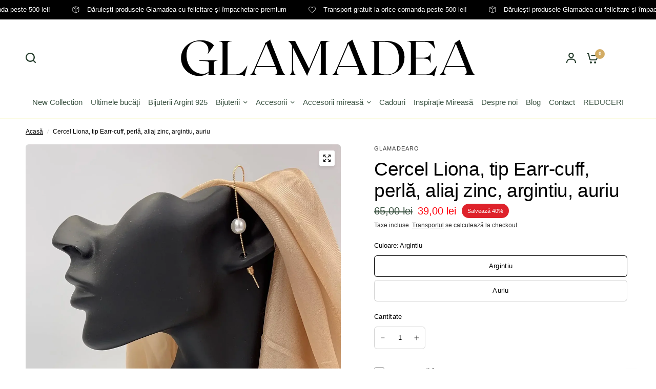

--- FILE ---
content_type: text/html; charset=utf-8
request_url: https://www.glamadea.ro/products/cercel-liona-tip-earr-cuff-perla-aliaj-zinc
body_size: 55309
content:
<!doctype html><html class="no-js" lang="ro-RO" dir="ltr">
<head>
	<meta charset="utf-8">
	<meta http-equiv="X-UA-Compatible" content="IE=edge,chrome=1">
	<meta name="viewport" content="width=device-width, initial-scale=1, maximum-scale=5, viewport-fit=cover">
	<meta name="theme-color" content="#ffffff">
	
	
		<link rel="canonical" href="https://www.glamadea.ro/products/cercel-liona-tip-earr-cuff-perla-aliaj-zinc" />
	
	
	<!-- ════════════════════════════════════════════════════════════════
	     🚀 OPTIMIZARE PRECONNECT - Maxim 3 domenii pentru performanță
	     ════════════════════════════════════════════════════════════════ -->
	<link rel="preconnect" href="https://cdn.shopify.com" crossorigin>
	<link rel="dns-prefetch" href="https://cdn.shopify.com"><link rel="preconnect" href="https://fonts.shopifycdn.com" crossorigin>
		<link rel="dns-prefetch" href="https://fonts.shopifycdn.com"><!-- Preconnect pentru Amazon S3 (dacă încă folosești) --><link rel="preconnect" href="https://s3.eu-west-1.amazonaws.com" crossorigin><link rel="preload" as="style" href="//www.glamadea.ro/cdn/shop/t/12/assets/app.css?v=87461126209397085841722020794">
<link rel="preload" as="style" href="//www.glamadea.ro/cdn/shop/t/12/assets/product-grid.css?v=128401113913147242401722020796">
<link rel="preload" as="style" href="//www.glamadea.ro/cdn/shop/t/12/assets/product.css?v=29768871522656835501722020796">



<link rel="preload" as="script" href="//www.glamadea.ro/cdn/shop/t/12/assets/animations.min.js?v=147813703405119417831722020794">

<link rel="preload" as="script" href="//www.glamadea.ro/cdn/shop/t/12/assets/header.js?v=6094887744313169711722020795">
<link rel="preload" as="script" href="//www.glamadea.ro/cdn/shop/t/12/assets/vendor.min.js?v=3813312436454354751722020797">
<link rel="preload" as="script" href="//www.glamadea.ro/cdn/shop/t/12/assets/app.js?v=24564654912936275101722020794">

<script>
window.lazySizesConfig = window.lazySizesConfig || {};
window.lazySizesConfig.expand = 250;
window.lazySizesConfig.loadMode = 1;
window.lazySizesConfig.loadHidden = false;
</script>


	<link rel="icon" type="image/png" href="//www.glamadea.ro/cdn/shop/files/diamond_1.png?crop=center&height=32&v=1697831005&width=32">

	<title>
		Cercel Liona, tip Earr-cuff, perlă, aliaj zinc
&ndash; GLAMADEA
</title>

	
		<meta name="description" content="Acest cercel tip &quot;ear-cuff&quot;, model tijă cu perlă în centru este o bijuterie deosebită și îndrăzneață">
	

	

<meta property="og:site_name" content="GLAMADEA">
<meta property="og:url" content="https://www.glamadea.ro/products/cercel-liona-tip-earr-cuff-perla-aliaj-zinc">
<meta property="og:title" content="Cercel Liona, tip Earr-cuff, perlă, aliaj zinc">
<meta property="og:type" content="product">
<meta property="og:description" content="Acest cercel tip &quot;ear-cuff&quot;, model tijă cu perlă în centru este o bijuterie deosebită și îndrăzneață"><meta property="og:image" content="http://www.glamadea.ro/cdn/shop/products/253111813_2374122386057050_1126541995686472232_n.jpg?v=1715721177">
  <meta property="og:image:secure_url" content="https://www.glamadea.ro/cdn/shop/products/253111813_2374122386057050_1126541995686472232_n.jpg?v=1715721177">
  <meta property="og:image:width" content="1440">
  <meta property="og:image:height" content="1800"><meta property="og:price:amount" content="39,00">
  <meta property="og:price:currency" content="RON"><meta name="twitter:card" content="summary_large_image">
<meta name="twitter:title" content="Cercel Liona, tip Earr-cuff, perlă, aliaj zinc">
<meta name="twitter:description" content="Acest cercel tip &quot;ear-cuff&quot;, model tijă cu perlă în centru este o bijuterie deosebită și îndrăzneață">


	<!-- ════════════════════════════════════════════════════════════════
	     🎨 CRITICAL CSS INLINE - Pentru above-the-fold content
	     ════════════════════════════════════════════════════════════════ -->
	<style>
		/* ═══ Reset & Base ═══ */
		*, *::before, *::after {
			box-sizing: border-box;
			margin: 0;
			padding: 0;
		}
		
		html {
			font-size: 62.5%; /* 1rem = 10px */
			-webkit-font-smoothing: antialiased;
			-moz-osx-font-smoothing: grayscale;
		}
		
		body {
			font-family: -apple-system, BlinkMacSystemFont, 'Segoe UI', Roboto, 'Helvetica Neue', Arial, sans-serif;
			font-size: 1.6rem;
			line-height: 1.6;
			color: ;
			background-color: #ffffff;
			overflow-x: hidden;
		}
		
		/* ═══ Header - Above fold ═══ */
		.header {
			position: sticky;
			top: 0;
			z-index: 100;
			background: #ffffff;
			border-bottom: 1px solid #fbfbe3;
			transition: transform 0.3s ease;
		}
		
		.header__wrapper {
			display: flex;
			align-items: center;
			justify-content: space-between;
			padding: 1.5rem 2rem;
			max-width: 140rem;
			margin: 0 auto;
		}
		
		.header__logo {
			flex-shrink: 0;
		}
		
		.header__logo img {
			max-width: 15rem;
			height: auto;
			display: block;
		}
		
		/* ═══ Announcement Bar ═══ */
		.announcement-bar {
			background: #000000;
			color: #ffffff;
			text-align: center;
			padding: 1rem 2rem;
			font-size: 1.4rem;
			font-weight: 500;
		}
		
		/* ═══ Hero Section - Homepage above fold ═══ *//* ═══ Product Grid - Above fold ═══ */
		.product-grid {
			display: grid;
			grid-template-columns: repeat(auto-fill, minmax(25rem, 1fr));
			gap: 2rem;
			padding: 2rem;
		}
		
		.product-card {
			background: #fff;
			border: 1px solid #fbfbe3;
			border-radius: 0.8rem;
			overflow: hidden;
			transition: transform 0.3s ease, box-shadow 0.3s ease;
		}
		
		.product-card:hover {
			transform: translateY(-0.5rem);
			box-shadow: 0 0.8rem 2rem rgba(0, 0, 0, 0.1);
		}
		
		.product-card__image-wrapper {
			position: relative;
			width: 100%;
			padding-bottom: 100%; /* 1:1 aspect ratio */
			background: #f5f5f5;
			overflow: hidden;
		}
		
		.product-card__image {
			position: absolute;
			top: 0;
			left: 0;
			width: 100%;
			height: 100%;
			object-fit: cover;
		}
		
		.product-card__info {
			padding: 1.5rem;
		}
		
		.product-card__title {
			font-size: 1.6rem;
			font-weight: 500;
			margin-bottom: 0.8rem;
			line-height: 1.4;
		}
		
		.product-card__price {
			font-size: 1.8rem;
			font-weight: 700;
			color: #3b5342;
		}
		
		/* ═══ Layout Shift Prevention ═══ */
		.scrolling-text--image,
		.media-grid img,
		.product-grid img {
			width: 100%;
			height: auto;
		}
		
		img[width="500"][height="500"],
		img[width="100"][height="100"] {
			aspect-ratio: 1;
		}
		
		.scrolling-text-item,
		.media-grid__item,
		.product-card__image {
			position: relative;
		}
		
		.scrolling-text-item img,
		.media-grid__item img {
			display: block;
		}
		
		/* Lazy loaded images - prevent layout shift */
		img[loading="lazy"] {
			min-height: 10rem;
		}
		
		/* ═══ Mobile Navigation Toggle ═══ */
		.mobile-menu-toggle {
			display: none;
			background: none;
			border: none;
			padding: 0.8rem;
			cursor: pointer;
		}
		
		/* ═══ Hide non-critical sections initially ═══ */
		.footer,
		.newsletter-section,
		.instagram-section,
		.testimonials-section {
			display: none;
		}
		
		/* ═══ Mobile Responsive ═══ */
		@media screen and (max-width: 768px) {
			.header__wrapper {
				padding: 1rem 1.5rem;
			}
			
			.mobile-menu-toggle {
				display: block;
			}
			
			.product-grid {
				grid-template-columns: repeat(2, 1fr);
				gap: 1.5rem;
				padding: 1.5rem;
			}
			
			.hero-section,
			.slideshow,
			.banner {
				min-height: 40rem;
			}
			
			.hero-section__title,
			.slideshow__heading,
			.banner__heading {
				font-size: 2.5rem;
			}
		}
	</style>

	<!-- ════════════════════════════════════════════════════════════════
	     🎨 NON-CRITICAL CSS - Async Loading cu media print trick
	     ════════════════════════════════════════════════════════════════ -->
	<link href="//www.glamadea.ro/cdn/shop/t/12/assets/app.css?v=87461126209397085841722020794" rel="stylesheet" type="text/css" media="all" />
	
	<link rel="preload" 
	      href="//www.glamadea.ro/cdn/shop/t/12/assets/product-grid.css?v=128401113913147242401722020796" 
	      as="style" 
	      onload="this.onload=null;this.rel='stylesheet'">
	<noscript><link rel="stylesheet" href="//www.glamadea.ro/cdn/shop/t/12/assets/product-grid.css?v=128401113913147242401722020796"></noscript>

	<style data-shopify>
	




		@font-face {
  font-family: Cardo;
  font-weight: 400;
  font-style: normal;
  font-display: swap;
  src: url("//www.glamadea.ro/cdn/fonts/cardo/cardo_n4.8d7bdd0369840597cbb62dc8a447619701d8d34a.woff2") format("woff2"),
       url("//www.glamadea.ro/cdn/fonts/cardo/cardo_n4.23b63d1eff80cb5da813c4cccb6427058253ce24.woff") format("woff");
}

@font-face {
  font-family: Cardo;
  font-weight: 400;
  font-style: normal;
  font-display: swap;
  src: url("//www.glamadea.ro/cdn/fonts/cardo/cardo_n4.8d7bdd0369840597cbb62dc8a447619701d8d34a.woff2") format("woff2"),
       url("//www.glamadea.ro/cdn/fonts/cardo/cardo_n4.23b63d1eff80cb5da813c4cccb6427058253ce24.woff") format("woff");
}

h1,h2,h3,h4,h5,h6,
	.h1,.h2,.h3,.h4,.h5,.h6,
	.logolink.text-logo,
	.heading-font,
	.h1-xlarge,
	.h1-large,
	blockquote p,
	blockquote span,
	.customer-addresses .my-address .address-index {
		font-style: normal;
		font-weight: 400;
		font-family: Cardo, serif;
	}
	body,
	.body-font,
	.thb-product-detail .product-title {
		font-style: normal;
		font-weight: 400;
		font-family: "system_ui", -apple-system, 'Segoe UI', Roboto, 'Helvetica Neue', 'Noto Sans', 'Liberation Sans', Arial, sans-serif, 'Apple Color Emoji', 'Segoe UI Emoji', 'Segoe UI Symbol', 'Noto Color Emoji';
	}
	:root {

		--font-body-scale: 1.0;
		--font-body-line-height-scale: 1.0;
		--font-body-letter-spacing: 0.0em;
		--font-announcement-scale: 1.0;
		--font-body-medium-weight: 500;
    --font-body-bold-weight: 700;
		--font-heading-scale: 1.1;
		--font-heading-line-height-scale: 1.0;
		--font-heading-letter-spacing: -0.01em;
		--font-navigation-scale: 1.0;
		--font-product-price-scale: 1.0;
		--font-product-title-scale: 1.0;
		--font-product-title-line-height-scale: 1.0;
		--button-letter-spacing: 0.0em;

		--block-border-radius: 6px;
		--button-border-radius: 6px;
		--input-border-radius: 6px;

		--bg-body: #ffffff;
		--bg-body-rgb: 255,255,255;
		--bg-body-darken: #f7f7f7;
		--payment-terms-background-color: #ffffff;
		
		--color-body: #000000;
		--color-body-rgb: 0,0,0;
		--color-heading: #000000;
		--color-heading-rgb: 0,0,0;

		--color-accent: #d3ac64;
		--color-accent-hover: #cb9d48;
		--color-accent-rgb: 211,172,100;
		--color-border: #fbfbe3;
		--color-form-border: #D3D3D3;
		--color-overlay-rgb: 159,163,167;--color-drawer-bg: #ffffff;
			--color-drawer-bg-rgb: 255,255,255;--color-announcement-bar-text: #ffffff;--color-announcement-bar-bg: #000000;--color-secondary-menu-text: #3b5342;--color-secondary-menu-bg: rgba(0,0,0,0);--color-header-bg: #ffffff;
			--color-header-bg-rgb: 255,255,255;--color-header-text: #263d2d;
			--color-header-text-rgb: 38,61,45;--color-header-links: #3b5342;--color-header-links-hover: #8d5d48;--color-header-icons: #263d2d;--color-header-border: #E2E2E2;--solid-button-background: #000000;
			--solid-button-background-hover: #000000;--solid-button-label: #ffffff;--white-button-label: #2c2d2e;--color-price: #3b5342;
			--color-price-rgb: 59,83,66;--color-price-discounted: #ff000c;--color-star: #FFAA47;--color-inventory-instock: #279A4B;--color-inventory-lowstock: #e97f32;--section-spacing-mobile: 50px;
		--section-spacing-desktop: 70px;--color-product-card-bg: #fcf9f6;--color-article-card-bg: #fcf9f6;--color-badge-text: #ffffff;--color-badge-sold-out: #6d6b6b;--color-badge-sale: #de222b;--color-badge-preorder: #666666;--badge-corner-radius: 14px;--color-footer-heading: #FFFFFF;
			--color-footer-heading-rgb: 255,255,255;--color-footer-text: #DADCE0;
			--color-footer-text-rgb: 218,220,224;--color-footer-link: #aaaeb6;--color-footer-link-hover: #FFFFFF;--color-footer-border: #868d94;
			--color-footer-border-rgb: 134,141,148;--color-footer-bg: #000000;}
</style>


	<!-- ════════════════════════════════════════════════════════════════
	     ⚙️ THEME CONFIGURATION - Inline pentru performance
	     ════════════════════════════════════════════════════════════════ -->
	<script>
		// Remove no-js class ASAP
		document.documentElement.className = document.documentElement.className.replace('no-js', 'js');
		
		// Theme configuration
		window.theme = window.theme || {};
		theme = {
			settings: {
				money_with_currency_format:"{{amount_with_comma_separator}} lei",
				cart_drawer:true},
			routes: {
				root_url: '/',
				cart_url: '/cart',
				cart_add_url: '/cart/add',
				search_url: '/search',
				cart_change_url: '/cart/change',
				cart_update_url: '/cart/update',
				predictive_search_url: '/search/suggest',
			},
			variantStrings: {
				addToCart: `Adaugă în coș`,
				soldOut: `Stoc epuizat`,
				unavailable: `Indisponibil`,
				preOrder: `Translation missing: ro-RO.products.product.pre_order`,
			},
			strings: {
				requiresTerms: `Trebuie să accepți Termenii și Condițiile înainte de a comanda. `,
				shippingEstimatorNoResults: `Translation missing: ro-RO.sections.cart.shipping_estimator.no_results`,
				shippingEstimatorOneResult: `Translation missing: ro-RO.sections.cart.shipping_estimator.one_result`,
				shippingEstimatorMultipleResults: `Translation missing: ro-RO.sections.cart.shipping_estimator.multiple_results`,
				shippingEstimatorError: `Translation missing: ro-RO.sections.cart.shipping_estimator.error`
			},
		};
		
		// Show hidden sections after page load
		window.addEventListener('load', function() {
			const hiddenSections = document.querySelectorAll('.footer, .newsletter-section, .instagram-section, .testimonials-section');
			hiddenSections.forEach(function(section) {
				section.style.display = 'block';
			});
		});
	</script>
	
	<script>window.performance && window.performance.mark && window.performance.mark('shopify.content_for_header.start');</script><meta name="google-site-verification" content="7VTQAlY4QSl5UukL9ln2j06PrzCrMVqwGtsfY8UCnLk">
<meta id="shopify-digital-wallet" name="shopify-digital-wallet" content="/78691402002/digital_wallets/dialog">
<meta name="shopify-checkout-api-token" content="e7c3a2c388f49237c0ef1f50a6a19c19">
<link rel="alternate" type="application/json+oembed" href="https://www.glamadea.ro/products/cercel-liona-tip-earr-cuff-perla-aliaj-zinc.oembed">
<script async="async" src="/checkouts/internal/preloads.js?locale=ro-RO"></script>
<link rel="preconnect" href="https://shop.app" crossorigin="anonymous">
<script async="async" src="https://shop.app/checkouts/internal/preloads.js?locale=ro-RO&shop_id=78691402002" crossorigin="anonymous"></script>
<script id="apple-pay-shop-capabilities" type="application/json">{"shopId":78691402002,"countryCode":"RO","currencyCode":"RON","merchantCapabilities":["supports3DS"],"merchantId":"gid:\/\/shopify\/Shop\/78691402002","merchantName":"GLAMADEA","requiredBillingContactFields":["postalAddress","email","phone"],"requiredShippingContactFields":["postalAddress","email","phone"],"shippingType":"shipping","supportedNetworks":["visa","maestro","masterCard","amex"],"total":{"type":"pending","label":"GLAMADEA","amount":"1.00"},"shopifyPaymentsEnabled":true,"supportsSubscriptions":true}</script>
<script id="shopify-features" type="application/json">{"accessToken":"e7c3a2c388f49237c0ef1f50a6a19c19","betas":["rich-media-storefront-analytics"],"domain":"www.glamadea.ro","predictiveSearch":true,"shopId":78691402002,"locale":"ro"}</script>
<script>var Shopify = Shopify || {};
Shopify.shop = "glamadearo.myshopify.com";
Shopify.locale = "ro-RO";
Shopify.currency = {"active":"RON","rate":"1.0"};
Shopify.country = "RO";
Shopify.theme = {"name":"Updated copy of Vision","id":170649616658,"schema_name":"Vision","schema_version":"3.1.0","theme_store_id":2053,"role":"main"};
Shopify.theme.handle = "null";
Shopify.theme.style = {"id":null,"handle":null};
Shopify.cdnHost = "www.glamadea.ro/cdn";
Shopify.routes = Shopify.routes || {};
Shopify.routes.root = "/";</script>
<script type="module">!function(o){(o.Shopify=o.Shopify||{}).modules=!0}(window);</script>
<script>!function(o){function n(){var o=[];function n(){o.push(Array.prototype.slice.apply(arguments))}return n.q=o,n}var t=o.Shopify=o.Shopify||{};t.loadFeatures=n(),t.autoloadFeatures=n()}(window);</script>
<script>
  window.ShopifyPay = window.ShopifyPay || {};
  window.ShopifyPay.apiHost = "shop.app\/pay";
  window.ShopifyPay.redirectState = null;
</script>
<script id="shop-js-analytics" type="application/json">{"pageType":"product"}</script>
<script defer="defer" async type="module" src="//www.glamadea.ro/cdn/shopifycloud/shop-js/modules/v2/client.init-shop-cart-sync_BrMiuKTl.ro-RO.esm.js"></script>
<script defer="defer" async type="module" src="//www.glamadea.ro/cdn/shopifycloud/shop-js/modules/v2/chunk.common_Du-6Yuvl.esm.js"></script>
<script defer="defer" async type="module" src="//www.glamadea.ro/cdn/shopifycloud/shop-js/modules/v2/chunk.modal_D8avCJSe.esm.js"></script>
<script type="module">
  await import("//www.glamadea.ro/cdn/shopifycloud/shop-js/modules/v2/client.init-shop-cart-sync_BrMiuKTl.ro-RO.esm.js");
await import("//www.glamadea.ro/cdn/shopifycloud/shop-js/modules/v2/chunk.common_Du-6Yuvl.esm.js");
await import("//www.glamadea.ro/cdn/shopifycloud/shop-js/modules/v2/chunk.modal_D8avCJSe.esm.js");

  window.Shopify.SignInWithShop?.initShopCartSync?.({"fedCMEnabled":true,"windoidEnabled":true});

</script>
<script>
  window.Shopify = window.Shopify || {};
  if (!window.Shopify.featureAssets) window.Shopify.featureAssets = {};
  window.Shopify.featureAssets['shop-js'] = {"shop-cart-sync":["modules/v2/client.shop-cart-sync_Bp7X4LQ1.ro-RO.esm.js","modules/v2/chunk.common_Du-6Yuvl.esm.js","modules/v2/chunk.modal_D8avCJSe.esm.js"],"init-fed-cm":["modules/v2/client.init-fed-cm_DuE-ns2e.ro-RO.esm.js","modules/v2/chunk.common_Du-6Yuvl.esm.js","modules/v2/chunk.modal_D8avCJSe.esm.js"],"shop-cash-offers":["modules/v2/client.shop-cash-offers_6aHy8Phm.ro-RO.esm.js","modules/v2/chunk.common_Du-6Yuvl.esm.js","modules/v2/chunk.modal_D8avCJSe.esm.js"],"shop-login-button":["modules/v2/client.shop-login-button_BNFIn51Q.ro-RO.esm.js","modules/v2/chunk.common_Du-6Yuvl.esm.js","modules/v2/chunk.modal_D8avCJSe.esm.js"],"pay-button":["modules/v2/client.pay-button_DLQjo-OA.ro-RO.esm.js","modules/v2/chunk.common_Du-6Yuvl.esm.js","modules/v2/chunk.modal_D8avCJSe.esm.js"],"shop-button":["modules/v2/client.shop-button_BDU707kN.ro-RO.esm.js","modules/v2/chunk.common_Du-6Yuvl.esm.js","modules/v2/chunk.modal_D8avCJSe.esm.js"],"avatar":["modules/v2/client.avatar_BTnouDA3.ro-RO.esm.js"],"init-windoid":["modules/v2/client.init-windoid_BQrvIFMh.ro-RO.esm.js","modules/v2/chunk.common_Du-6Yuvl.esm.js","modules/v2/chunk.modal_D8avCJSe.esm.js"],"init-shop-for-new-customer-accounts":["modules/v2/client.init-shop-for-new-customer-accounts_C8KOzu3y.ro-RO.esm.js","modules/v2/client.shop-login-button_BNFIn51Q.ro-RO.esm.js","modules/v2/chunk.common_Du-6Yuvl.esm.js","modules/v2/chunk.modal_D8avCJSe.esm.js"],"init-shop-email-lookup-coordinator":["modules/v2/client.init-shop-email-lookup-coordinator__9TtXBv2.ro-RO.esm.js","modules/v2/chunk.common_Du-6Yuvl.esm.js","modules/v2/chunk.modal_D8avCJSe.esm.js"],"init-shop-cart-sync":["modules/v2/client.init-shop-cart-sync_BrMiuKTl.ro-RO.esm.js","modules/v2/chunk.common_Du-6Yuvl.esm.js","modules/v2/chunk.modal_D8avCJSe.esm.js"],"shop-toast-manager":["modules/v2/client.shop-toast-manager_C1MlZj6H.ro-RO.esm.js","modules/v2/chunk.common_Du-6Yuvl.esm.js","modules/v2/chunk.modal_D8avCJSe.esm.js"],"init-customer-accounts":["modules/v2/client.init-customer-accounts_BzG1pprG.ro-RO.esm.js","modules/v2/client.shop-login-button_BNFIn51Q.ro-RO.esm.js","modules/v2/chunk.common_Du-6Yuvl.esm.js","modules/v2/chunk.modal_D8avCJSe.esm.js"],"init-customer-accounts-sign-up":["modules/v2/client.init-customer-accounts-sign-up_CPdHa5Ca.ro-RO.esm.js","modules/v2/client.shop-login-button_BNFIn51Q.ro-RO.esm.js","modules/v2/chunk.common_Du-6Yuvl.esm.js","modules/v2/chunk.modal_D8avCJSe.esm.js"],"shop-follow-button":["modules/v2/client.shop-follow-button_BM-JKRSD.ro-RO.esm.js","modules/v2/chunk.common_Du-6Yuvl.esm.js","modules/v2/chunk.modal_D8avCJSe.esm.js"],"checkout-modal":["modules/v2/client.checkout-modal_DiMV7JjF.ro-RO.esm.js","modules/v2/chunk.common_Du-6Yuvl.esm.js","modules/v2/chunk.modal_D8avCJSe.esm.js"],"shop-login":["modules/v2/client.shop-login_Blqz5Vc5.ro-RO.esm.js","modules/v2/chunk.common_Du-6Yuvl.esm.js","modules/v2/chunk.modal_D8avCJSe.esm.js"],"lead-capture":["modules/v2/client.lead-capture_1VTdTt94.ro-RO.esm.js","modules/v2/chunk.common_Du-6Yuvl.esm.js","modules/v2/chunk.modal_D8avCJSe.esm.js"],"payment-terms":["modules/v2/client.payment-terms_D1C-Icdv.ro-RO.esm.js","modules/v2/chunk.common_Du-6Yuvl.esm.js","modules/v2/chunk.modal_D8avCJSe.esm.js"]};
</script>
<script>(function() {
  var isLoaded = false;
  function asyncLoad() {
    if (isLoaded) return;
    isLoaded = true;
    var urls = ["https:\/\/app.supergiftoptions.com\/get_script\/903f5832d49011eeaf7086523014131d.js?v=750300\u0026shop=glamadearo.myshopify.com"];
    for (var i = 0; i < urls.length; i++) {
      var s = document.createElement('script');
      s.type = 'text/javascript';
      s.async = true;
      s.src = urls[i];
      var x = document.getElementsByTagName('script')[0];
      x.parentNode.insertBefore(s, x);
    }
  };
  if(window.attachEvent) {
    window.attachEvent('onload', asyncLoad);
  } else {
    window.addEventListener('load', asyncLoad, false);
  }
})();</script>
<script id="__st">var __st={"a":78691402002,"offset":7200,"reqid":"f879f2e7-9ebb-4811-9fac-5d5e34048cef-1769395650","pageurl":"www.glamadea.ro\/products\/cercel-liona-tip-earr-cuff-perla-aliaj-zinc","u":"43df36473219","p":"product","rtyp":"product","rid":8782380368146};</script>
<script>window.ShopifyPaypalV4VisibilityTracking = true;</script>
<script id="captcha-bootstrap">!function(){'use strict';const t='contact',e='account',n='new_comment',o=[[t,t],['blogs',n],['comments',n],[t,'customer']],c=[[e,'customer_login'],[e,'guest_login'],[e,'recover_customer_password'],[e,'create_customer']],r=t=>t.map((([t,e])=>`form[action*='/${t}']:not([data-nocaptcha='true']) input[name='form_type'][value='${e}']`)).join(','),a=t=>()=>t?[...document.querySelectorAll(t)].map((t=>t.form)):[];function s(){const t=[...o],e=r(t);return a(e)}const i='password',u='form_key',d=['recaptcha-v3-token','g-recaptcha-response','h-captcha-response',i],f=()=>{try{return window.sessionStorage}catch{return}},m='__shopify_v',_=t=>t.elements[u];function p(t,e,n=!1){try{const o=window.sessionStorage,c=JSON.parse(o.getItem(e)),{data:r}=function(t){const{data:e,action:n}=t;return t[m]||n?{data:e,action:n}:{data:t,action:n}}(c);for(const[e,n]of Object.entries(r))t.elements[e]&&(t.elements[e].value=n);n&&o.removeItem(e)}catch(o){console.error('form repopulation failed',{error:o})}}const l='form_type',E='cptcha';function T(t){t.dataset[E]=!0}const w=window,h=w.document,L='Shopify',v='ce_forms',y='captcha';let A=!1;((t,e)=>{const n=(g='f06e6c50-85a8-45c8-87d0-21a2b65856fe',I='https://cdn.shopify.com/shopifycloud/storefront-forms-hcaptcha/ce_storefront_forms_captcha_hcaptcha.v1.5.2.iife.js',D={infoText:'Protejat prin hCaptcha',privacyText:'Confidențialitate',termsText:'Condiții'},(t,e,n)=>{const o=w[L][v],c=o.bindForm;if(c)return c(t,g,e,D).then(n);var r;o.q.push([[t,g,e,D],n]),r=I,A||(h.body.append(Object.assign(h.createElement('script'),{id:'captcha-provider',async:!0,src:r})),A=!0)});var g,I,D;w[L]=w[L]||{},w[L][v]=w[L][v]||{},w[L][v].q=[],w[L][y]=w[L][y]||{},w[L][y].protect=function(t,e){n(t,void 0,e),T(t)},Object.freeze(w[L][y]),function(t,e,n,w,h,L){const[v,y,A,g]=function(t,e,n){const i=e?o:[],u=t?c:[],d=[...i,...u],f=r(d),m=r(i),_=r(d.filter((([t,e])=>n.includes(e))));return[a(f),a(m),a(_),s()]}(w,h,L),I=t=>{const e=t.target;return e instanceof HTMLFormElement?e:e&&e.form},D=t=>v().includes(t);t.addEventListener('submit',(t=>{const e=I(t);if(!e)return;const n=D(e)&&!e.dataset.hcaptchaBound&&!e.dataset.recaptchaBound,o=_(e),c=g().includes(e)&&(!o||!o.value);(n||c)&&t.preventDefault(),c&&!n&&(function(t){try{if(!f())return;!function(t){const e=f();if(!e)return;const n=_(t);if(!n)return;const o=n.value;o&&e.removeItem(o)}(t);const e=Array.from(Array(32),(()=>Math.random().toString(36)[2])).join('');!function(t,e){_(t)||t.append(Object.assign(document.createElement('input'),{type:'hidden',name:u})),t.elements[u].value=e}(t,e),function(t,e){const n=f();if(!n)return;const o=[...t.querySelectorAll(`input[type='${i}']`)].map((({name:t})=>t)),c=[...d,...o],r={};for(const[a,s]of new FormData(t).entries())c.includes(a)||(r[a]=s);n.setItem(e,JSON.stringify({[m]:1,action:t.action,data:r}))}(t,e)}catch(e){console.error('failed to persist form',e)}}(e),e.submit())}));const S=(t,e)=>{t&&!t.dataset[E]&&(n(t,e.some((e=>e===t))),T(t))};for(const o of['focusin','change'])t.addEventListener(o,(t=>{const e=I(t);D(e)&&S(e,y())}));const B=e.get('form_key'),M=e.get(l),P=B&&M;t.addEventListener('DOMContentLoaded',(()=>{const t=y();if(P)for(const e of t)e.elements[l].value===M&&p(e,B);[...new Set([...A(),...v().filter((t=>'true'===t.dataset.shopifyCaptcha))])].forEach((e=>S(e,t)))}))}(h,new URLSearchParams(w.location.search),n,t,e,['guest_login'])})(!0,!0)}();</script>
<script integrity="sha256-4kQ18oKyAcykRKYeNunJcIwy7WH5gtpwJnB7kiuLZ1E=" data-source-attribution="shopify.loadfeatures" defer="defer" src="//www.glamadea.ro/cdn/shopifycloud/storefront/assets/storefront/load_feature-a0a9edcb.js" crossorigin="anonymous"></script>
<script crossorigin="anonymous" defer="defer" src="//www.glamadea.ro/cdn/shopifycloud/storefront/assets/shopify_pay/storefront-65b4c6d7.js?v=20250812"></script>
<script data-source-attribution="shopify.dynamic_checkout.dynamic.init">var Shopify=Shopify||{};Shopify.PaymentButton=Shopify.PaymentButton||{isStorefrontPortableWallets:!0,init:function(){window.Shopify.PaymentButton.init=function(){};var t=document.createElement("script");t.src="https://www.glamadea.ro/cdn/shopifycloud/portable-wallets/latest/portable-wallets.ro.js",t.type="module",document.head.appendChild(t)}};
</script>
<script data-source-attribution="shopify.dynamic_checkout.buyer_consent">
  function portableWalletsHideBuyerConsent(e){var t=document.getElementById("shopify-buyer-consent"),n=document.getElementById("shopify-subscription-policy-button");t&&n&&(t.classList.add("hidden"),t.setAttribute("aria-hidden","true"),n.removeEventListener("click",e))}function portableWalletsShowBuyerConsent(e){var t=document.getElementById("shopify-buyer-consent"),n=document.getElementById("shopify-subscription-policy-button");t&&n&&(t.classList.remove("hidden"),t.removeAttribute("aria-hidden"),n.addEventListener("click",e))}window.Shopify?.PaymentButton&&(window.Shopify.PaymentButton.hideBuyerConsent=portableWalletsHideBuyerConsent,window.Shopify.PaymentButton.showBuyerConsent=portableWalletsShowBuyerConsent);
</script>
<script data-source-attribution="shopify.dynamic_checkout.cart.bootstrap">document.addEventListener("DOMContentLoaded",(function(){function t(){return document.querySelector("shopify-accelerated-checkout-cart, shopify-accelerated-checkout")}if(t())Shopify.PaymentButton.init();else{new MutationObserver((function(e,n){t()&&(Shopify.PaymentButton.init(),n.disconnect())})).observe(document.body,{childList:!0,subtree:!0})}}));
</script>
<script id='scb4127' type='text/javascript' async='' src='https://www.glamadea.ro/cdn/shopifycloud/privacy-banner/storefront-banner.js'></script><link id="shopify-accelerated-checkout-styles" rel="stylesheet" media="screen" href="https://www.glamadea.ro/cdn/shopifycloud/portable-wallets/latest/accelerated-checkout-backwards-compat.css" crossorigin="anonymous">
<style id="shopify-accelerated-checkout-cart">
        #shopify-buyer-consent {
  margin-top: 1em;
  display: inline-block;
  width: 100%;
}

#shopify-buyer-consent.hidden {
  display: none;
}

#shopify-subscription-policy-button {
  background: none;
  border: none;
  padding: 0;
  text-decoration: underline;
  font-size: inherit;
  cursor: pointer;
}

#shopify-subscription-policy-button::before {
  box-shadow: none;
}

      </style>

<script>window.performance && window.performance.mark && window.performance.mark('shopify.content_for_header.end');</script>

	
  
<!-- BEGIN app block: shopify://apps/avantify-multi-pixel/blocks/app-embed-block/2b111a2d-0db7-4857-8850-d26ac32eeb08 --><!-- BEGIN app snippet: av-pixel --><div class="av-pixel"></div>

  <meta
    property="av:tags"
    content=""
  >
  <meta property="av:product" content="8782380368146">
  <meta property="av:product_type" content="cercei">
  <meta
    property="av:collections"
    content="679858372994,461846413586,472567021842,461846479122,461847363858,461847298322,668868772226,"
  >




<script>
function avGetMetaAttribute(property) {
    const metaElement = document.querySelector(
      `meta[property='av:${property}']`,
    );
    const content = metaElement ? metaElement.getAttribute('content') : null;
   if(property == "product" || property == "collections"){
    let type = property == "product" ? "Product" : "Collection"
    return content && content !== '' ? removeTrailingComma(content.trim()).split(',').map(id => `gid://shopify/${type}/${id.trim()}`) : [];
     
   }else{
    return content && content !== '' ? removeTrailingComma(content.trim()).split(',') : [];
     
   }
  }

  function removeTrailingComma(str) {
    if (str.charAt(str.length - 1) === ',') {
        return str.slice(0, -1);
    }
    return str;
}

  var metaCollection = avGetMetaAttribute('collections');
  var metaProduct = avGetMetaAttribute('product');
  var metaTag = avGetMetaAttribute('tags');
  var metaType = avGetMetaAttribute('product_type');
</script>



    
    
      <script>
        var avPixelData = JSON.parse(`{"shop":"glamadearo.myshopify.com","is_live":true,"use_discount":false,"plan_id":0,"setting":{"general":{"enable":true},"tiktok":{"list":[{"eventName":"Pixel Glamadea","eventId":"CLSOFC3C77U9B6UKG2OG","status":true,"selected_pages":{"notfound":false,"status":false,"home":false,"collection":{"status":false,"data":[]},"product":{"status":false,"data":[]},"cart":false,"search":false,"blog":false},"conversion_api":{"status":false,"access_token":""},"_id":"67f63fb0dd9d8018e67ba5c7"}],"timezone":"UTC"}},"feedback":"","is_enough_permission":1,"is_tracking_server":false,"_id":"67f63ea7e3ed0ecba9259319","__v":0,"total_capi":0,"total_pixel":1}`.replaceAll('\n','avdownline'))
      </script>
    








<!-- END app snippet --><script
  type="text/javascript"
  src="https://cdn.shopify.com/extensions/019a772f-87cc-7c5c-9ba4-3f713a0bc5d4/app-extension-219/assets/av-pixel.js"
  defer></script>

<!-- END app block --><!-- BEGIN app block: shopify://apps/judge-me-reviews/blocks/judgeme_core/61ccd3b1-a9f2-4160-9fe9-4fec8413e5d8 --><!-- Start of Judge.me Core -->






<link rel="dns-prefetch" href="https://cdnwidget.judge.me">
<link rel="dns-prefetch" href="https://cdn.judge.me">
<link rel="dns-prefetch" href="https://cdn1.judge.me">
<link rel="dns-prefetch" href="https://api.judge.me">

<script data-cfasync='false' class='jdgm-settings-script'>window.jdgmSettings={"pagination":5,"disable_web_reviews":false,"badge_no_review_text":"Nicio recenzie","badge_n_reviews_text":"{{ n }} recenzie/recenzii","hide_badge_preview_if_no_reviews":true,"badge_hide_text":false,"enforce_center_preview_badge":false,"widget_title":"Recenzii Clienți","widget_open_form_text":"Scrie o recenzie","widget_close_form_text":"Anulează recenzia","widget_refresh_page_text":"Reîmprospătează pagina","widget_summary_text":"Pe baza a {{ number_of_reviews }} recenzie/recenzii","widget_no_review_text":"Fii primul care scrie o recenzie","widget_name_field_text":"Nume de afișare","widget_verified_name_field_text":"Nume verificat (public)","widget_name_placeholder_text":"Nume de afișare","widget_required_field_error_text":"Acest câmp este obligatoriu.","widget_email_field_text":"Adresă de email","widget_verified_email_field_text":"Email verificat (privat, nu poate fi editat)","widget_email_placeholder_text":"Adresa ta de email","widget_email_field_error_text":"Te rugăm să introduci o adresă de email validă.","widget_rating_field_text":"Evaluare","widget_review_title_field_text":"Titlul Recenziei","widget_review_title_placeholder_text":"Dă recenziei tale un titlu","widget_review_body_field_text":"Conținutul recenziei","widget_review_body_placeholder_text":"Începe să scrii aici...","widget_pictures_field_text":"Poză/Video (opțional)","widget_submit_review_text":"Trimite Recenzia","widget_submit_verified_review_text":"Trimite Recenzie Verificată","widget_submit_success_msg_with_auto_publish":"Mulțumim! Te rugăm să reîmprospătezi pagina în câteva momente pentru a-ți vedea recenzia. Poți elimina sau edita recenzia ta conectându-te la \u003ca href='https://judge.me/login' target='_blank' rel='nofollow noopener'\u003eJudge.me\u003c/a\u003e","widget_submit_success_msg_no_auto_publish":"Mulțumim! Recenzia ta va fi publicată imediat ce va fi aprobată de administratorul magazinului. Poți elimina sau edita recenzia ta conectându-te la \u003ca href='https://judge.me/login' target='_blank' rel='nofollow noopener'\u003eJudge.me\u003c/a\u003e","widget_show_default_reviews_out_of_total_text":"Se afișează {{ n_reviews_shown }} din {{ n_reviews }} recenzii.","widget_show_all_link_text":"Arată tot","widget_show_less_link_text":"Arată mai puțin","widget_author_said_text":"{{ reviewer_name }} a spus:","widget_days_text":"acum {{ n }} zile","widget_weeks_text":"acum {{ n }} săptămână/săptămâni","widget_months_text":"acum {{ n }} lună/luni","widget_years_text":"acum {{ n }} an/ani","widget_yesterday_text":"Ieri","widget_today_text":"Astăzi","widget_replied_text":"\u003e\u003e {{ shop_name }} a răspuns:","widget_read_more_text":"Citește mai mult","widget_reviewer_name_as_initial":"","widget_rating_filter_color":"#fbcd0a","widget_rating_filter_see_all_text":"Vezi toate recenziile","widget_sorting_most_recent_text":"Cele mai recente","widget_sorting_highest_rating_text":"Evaluare cea mai mare","widget_sorting_lowest_rating_text":"Evaluare cea mai mică","widget_sorting_with_pictures_text":"Doar cu poze","widget_sorting_most_helpful_text":"Cele mai utile","widget_open_question_form_text":"Pune o întrebare","widget_reviews_subtab_text":"Recenzii","widget_questions_subtab_text":"Întrebări","widget_question_label_text":"Întrebare","widget_answer_label_text":"Răspuns","widget_question_placeholder_text":"Scrie întrebarea ta aici","widget_submit_question_text":"Trimite Întrebarea","widget_question_submit_success_text":"Mulțumim pentru întrebarea ta! Te vom anunța odată ce primește un răspuns.","verified_badge_text":"Verificat","verified_badge_bg_color":"","verified_badge_text_color":"","verified_badge_placement":"left-of-reviewer-name","widget_review_max_height":"","widget_hide_border":false,"widget_social_share":false,"widget_thumb":false,"widget_review_location_show":false,"widget_location_format":"","all_reviews_include_out_of_store_products":true,"all_reviews_out_of_store_text":"(în afara magazinului)","all_reviews_pagination":100,"all_reviews_product_name_prefix_text":"despre","enable_review_pictures":true,"enable_question_anwser":false,"widget_theme":"default","review_date_format":"dd/mm/yyyy","default_sort_method":"most-recent","widget_product_reviews_subtab_text":"Recenzii Produse","widget_shop_reviews_subtab_text":"Recenzii Magazin","widget_other_products_reviews_text":"Recenzii pentru alte produse","widget_store_reviews_subtab_text":"Recenzii magazin","widget_no_store_reviews_text":"Acest magazin nu are încă recenzii","widget_web_restriction_product_reviews_text":"Acest produs nu are încă recenzii","widget_no_items_text":"Nu s-a găsit niciun element","widget_show_more_text":"Arată mai multe","widget_write_a_store_review_text":"Scrie o Recenzie pentru Magazin","widget_other_languages_heading":"Recenzii în Alte Limbi","widget_translate_review_text":"Traduceți recenzia în {{ language }}","widget_translating_review_text":"Se traduce...","widget_show_original_translation_text":"Afișează originalul ({{ language }})","widget_translate_review_failed_text":"Recenzia nu a putut fi tradusă.","widget_translate_review_retry_text":"Reîncercați","widget_translate_review_try_again_later_text":"Încercați din nou mai târziu","show_product_url_for_grouped_product":false,"widget_sorting_pictures_first_text":"Pozele primele","show_pictures_on_all_rev_page_mobile":false,"show_pictures_on_all_rev_page_desktop":false,"floating_tab_hide_mobile_install_preference":false,"floating_tab_button_name":"★ Recenzii","floating_tab_title":"Lăsăm clienții să vorbească pentru noi","floating_tab_button_color":"","floating_tab_button_background_color":"","floating_tab_url":"","floating_tab_url_enabled":false,"floating_tab_tab_style":"text","all_reviews_text_badge_text":"Clienții ne evaluează {{ shop.metafields.judgeme.all_reviews_rating | round: 1 }}/5 pe baza a {{ shop.metafields.judgeme.all_reviews_count }} recenzii.","all_reviews_text_badge_text_branded_style":"{{ shop.metafields.judgeme.all_reviews_rating | round: 1 }} din 5 stele pe baza a {{ shop.metafields.judgeme.all_reviews_count }} recenzii","is_all_reviews_text_badge_a_link":false,"show_stars_for_all_reviews_text_badge":false,"all_reviews_text_badge_url":"","all_reviews_text_style":"branded","all_reviews_text_color_style":"judgeme_brand_color","all_reviews_text_color":"#108474","all_reviews_text_show_jm_brand":true,"featured_carousel_show_header":true,"featured_carousel_title":"Lăsăm clienții să vorbească pentru noi","testimonials_carousel_title":"Clienții ne spun","videos_carousel_title":"Relatări reale ale clienților","cards_carousel_title":"Clienții ne spun","featured_carousel_count_text":"din {{ n }} recenzii","featured_carousel_add_link_to_all_reviews_page":false,"featured_carousel_url":"","featured_carousel_show_images":true,"featured_carousel_autoslide_interval":5,"featured_carousel_arrows_on_the_sides":false,"featured_carousel_height":250,"featured_carousel_width":80,"featured_carousel_image_size":0,"featured_carousel_image_height":250,"featured_carousel_arrow_color":"#eeeeee","verified_count_badge_style":"branded","verified_count_badge_orientation":"horizontal","verified_count_badge_color_style":"judgeme_brand_color","verified_count_badge_color":"#108474","is_verified_count_badge_a_link":false,"verified_count_badge_url":"","verified_count_badge_show_jm_brand":true,"widget_rating_preset_default":5,"widget_first_sub_tab":"product-reviews","widget_show_histogram":true,"widget_histogram_use_custom_color":false,"widget_pagination_use_custom_color":false,"widget_star_use_custom_color":false,"widget_verified_badge_use_custom_color":false,"widget_write_review_use_custom_color":false,"picture_reminder_submit_button":"Upload Pictures","enable_review_videos":true,"mute_video_by_default":true,"widget_sorting_videos_first_text":"Videoclipurile primele","widget_review_pending_text":"În așteptare","featured_carousel_items_for_large_screen":3,"social_share_options_order":"Facebook,Twitter","remove_microdata_snippet":false,"disable_json_ld":false,"enable_json_ld_products":false,"preview_badge_show_question_text":false,"preview_badge_no_question_text":"Nicio întrebare","preview_badge_n_question_text":"{{ number_of_questions }} întrebare/întrebări","qa_badge_show_icon":false,"qa_badge_position":"same-row","remove_judgeme_branding":false,"widget_add_search_bar":false,"widget_search_bar_placeholder":"Caută","widget_sorting_verified_only_text":"Doar verificate","featured_carousel_theme":"default","featured_carousel_show_rating":true,"featured_carousel_show_title":true,"featured_carousel_show_body":true,"featured_carousel_show_date":false,"featured_carousel_show_reviewer":true,"featured_carousel_show_product":false,"featured_carousel_header_background_color":"#108474","featured_carousel_header_text_color":"#ffffff","featured_carousel_name_product_separator":"reviewed","featured_carousel_full_star_background":"#108474","featured_carousel_empty_star_background":"#dadada","featured_carousel_vertical_theme_background":"#f9fafb","featured_carousel_verified_badge_enable":true,"featured_carousel_verified_badge_color":"#108474","featured_carousel_border_style":"round","featured_carousel_review_line_length_limit":3,"featured_carousel_more_reviews_button_text":"Citește mai multe recenzii","featured_carousel_view_product_button_text":"Vezi produsul","all_reviews_page_load_reviews_on":"scroll","all_reviews_page_load_more_text":"Încarcă Mai Multe Recenzii","disable_fb_tab_reviews":false,"enable_ajax_cdn_cache":false,"widget_advanced_speed_features":5,"widget_public_name_text":"afișat public ca","default_reviewer_name":"John Smith","default_reviewer_name_has_non_latin":true,"widget_reviewer_anonymous":"Anonim","medals_widget_title":"Medalii de Recenzii Judge.me","medals_widget_background_color":"#f9fafb","medals_widget_position":"footer_all_pages","medals_widget_border_color":"#f9fafb","medals_widget_verified_text_position":"left","medals_widget_use_monochromatic_version":false,"medals_widget_elements_color":"#108474","show_reviewer_avatar":true,"widget_invalid_yt_video_url_error_text":"Nu este un URL de video YouTube","widget_max_length_field_error_text":"Te rugăm să introduci maximum {0} caractere.","widget_show_country_flag":false,"widget_show_collected_via_shop_app":true,"widget_verified_by_shop_badge_style":"light","widget_verified_by_shop_text":"Verificat de Magazin","widget_show_photo_gallery":true,"widget_load_with_code_splitting":true,"widget_ugc_install_preference":false,"widget_ugc_title":"Făcut de noi, Împărtășit de tine","widget_ugc_subtitle":"Etichetează-ne pentru a-ți vedea poza prezentată în pagina noastră","widget_ugc_arrows_color":"#ffffff","widget_ugc_primary_button_text":"Cumpără acum","widget_ugc_primary_button_background_color":"#108474","widget_ugc_primary_button_text_color":"#ffffff","widget_ugc_primary_button_border_width":"0","widget_ugc_primary_button_border_style":"none","widget_ugc_primary_button_border_color":"#108474","widget_ugc_primary_button_border_radius":"25","widget_ugc_secondary_button_text":"Încarcă mai mult","widget_ugc_secondary_button_background_color":"#ffffff","widget_ugc_secondary_button_text_color":"#108474","widget_ugc_secondary_button_border_width":"2","widget_ugc_secondary_button_border_style":"solid","widget_ugc_secondary_button_border_color":"#108474","widget_ugc_secondary_button_border_radius":"25","widget_ugc_reviews_button_text":"Vezi Recenziile","widget_ugc_reviews_button_background_color":"#ffffff","widget_ugc_reviews_button_text_color":"#108474","widget_ugc_reviews_button_border_width":"2","widget_ugc_reviews_button_border_style":"solid","widget_ugc_reviews_button_border_color":"#108474","widget_ugc_reviews_button_border_radius":"25","widget_ugc_reviews_button_link_to":"judgeme-reviews-page","widget_ugc_show_post_date":true,"widget_ugc_max_width":"800","widget_rating_metafield_value_type":true,"widget_primary_color":"#000000","widget_enable_secondary_color":true,"widget_secondary_color":"#edf5f5","widget_summary_average_rating_text":"{{ average_rating }} din 5","widget_media_grid_title":"Fotografii și videoclipuri ale clienților","widget_media_grid_see_more_text":"Vezi mai mult","widget_round_style":false,"widget_show_product_medals":true,"widget_verified_by_judgeme_text":"Verificat de Judge.me","widget_show_store_medals":true,"widget_verified_by_judgeme_text_in_store_medals":"Verificat de Judge.me","widget_media_field_exceed_quantity_message":"Ne pare rău, putem accepta doar {{ max_media }} pentru o recenzie.","widget_media_field_exceed_limit_message":"{{ file_name }} este prea mare, te rugăm să selectezi un {{ media_type }} mai mic de {{ size_limit }}MB.","widget_review_submitted_text":"Recenzie Trimisă!","widget_question_submitted_text":"Întrebare Trimisă!","widget_close_form_text_question":"Anulează","widget_write_your_answer_here_text":"Scrie răspunsul tău aici","widget_enabled_branded_link":true,"widget_show_collected_by_judgeme":true,"widget_reviewer_name_color":"","widget_write_review_text_color":"","widget_write_review_bg_color":"","widget_collected_by_judgeme_text":"colectat de Judge.me","widget_pagination_type":"standard","widget_load_more_text":"Încarcă Mai Mult","widget_load_more_color":"#108474","widget_full_review_text":"Recenzie Completă","widget_read_more_reviews_text":"Citește Mai Multe Recenzii","widget_read_questions_text":"Citește Întrebări","widget_questions_and_answers_text":"Întrebări și Răspunsuri","widget_verified_by_text":"Verificat de","widget_verified_text":"Verificat","widget_number_of_reviews_text":"{{ number_of_reviews }} recenzii","widget_back_button_text":"Înapoi","widget_next_button_text":"Următor","widget_custom_forms_filter_button":"Filtre","custom_forms_style":"horizontal","widget_show_review_information":false,"how_reviews_are_collected":"Cum sunt colectate recenziile?","widget_show_review_keywords":false,"widget_gdpr_statement":"Cum folosim datele tale: Te vom contacta doar în legătură cu recenzia pe care ai lăsat-o, și doar dacă este necesar. Prin trimiterea recenziei tale, ești de acord cu \u003ca href='https://judge.me/terms' target='_blank' rel='nofollow noopener'\u003etermenii\u003c/a\u003e, \u003ca href='https://judge.me/privacy' target='_blank' rel='nofollow noopener'\u003epolitica de confidențialitate\u003c/a\u003e și \u003ca href='https://judge.me/content-policy' target='_blank' rel='nofollow noopener'\u003epolitica de conținut\u003c/a\u003e Judge.me.","widget_multilingual_sorting_enabled":false,"widget_translate_review_content_enabled":false,"widget_translate_review_content_method":"manual","popup_widget_review_selection":"automatically_with_pictures","popup_widget_round_border_style":true,"popup_widget_show_title":true,"popup_widget_show_body":true,"popup_widget_show_reviewer":false,"popup_widget_show_product":true,"popup_widget_show_pictures":true,"popup_widget_use_review_picture":true,"popup_widget_show_on_home_page":true,"popup_widget_show_on_product_page":true,"popup_widget_show_on_collection_page":true,"popup_widget_show_on_cart_page":true,"popup_widget_position":"bottom_left","popup_widget_first_review_delay":5,"popup_widget_duration":5,"popup_widget_interval":5,"popup_widget_review_count":5,"popup_widget_hide_on_mobile":true,"review_snippet_widget_round_border_style":true,"review_snippet_widget_card_color":"#FFFFFF","review_snippet_widget_slider_arrows_background_color":"#FFFFFF","review_snippet_widget_slider_arrows_color":"#000000","review_snippet_widget_star_color":"#108474","show_product_variant":false,"all_reviews_product_variant_label_text":"Variantă: ","widget_show_verified_branding":true,"widget_ai_summary_title":"Clienții spun","widget_ai_summary_disclaimer":"Rezumat al recenziilor alimentat de AI bazat pe recenziile recente ale clienților","widget_show_ai_summary":false,"widget_show_ai_summary_bg":false,"widget_show_review_title_input":true,"redirect_reviewers_invited_via_email":"external_form","request_store_review_after_product_review":false,"request_review_other_products_in_order":false,"review_form_color_scheme":"default","review_form_corner_style":"square","review_form_star_color":{},"review_form_text_color":"#333333","review_form_background_color":"#ffffff","review_form_field_background_color":"#fafafa","review_form_button_color":{},"review_form_button_text_color":"#ffffff","review_form_modal_overlay_color":"#000000","review_content_screen_title_text":"Cum ați evalua acest produs?","review_content_introduction_text":"Ne-ar plăcea foarte mult dacă ați împărtăși puțin despre experiența dumneavoastră.","store_review_form_title_text":"Cum ați evalua acest magazin?","store_review_form_introduction_text":"Ne-ar plăcea foarte mult dacă ați împărtăși puțin despre experiența dumneavoastră.","show_review_guidance_text":true,"one_star_review_guidance_text":"Slab","five_star_review_guidance_text":"Excelent","customer_information_screen_title_text":"Despre tine","customer_information_introduction_text":"Te rugăm să ne spui mai multe despre tine.","custom_questions_screen_title_text":"Experiența ta în mai multe detalii","custom_questions_introduction_text":"Iată câteva întrebări care ne ajută să înțelegem mai bine experiența ta.","review_submitted_screen_title_text":"Mulțumim pentru recenzia ta!","review_submitted_screen_thank_you_text":"O procesăm și va apărea în magazin în curând.","review_submitted_screen_email_verification_text":"Te rugăm să confirmi adresa de email făcând clic pe linkul pe care tocmai ți l-am trimis. Acest lucru ne ajută să păstrăm recenziile autentice.","review_submitted_request_store_review_text":"Ați dori să vă împărtășiți experiența de cumpărături cu noi?","review_submitted_review_other_products_text":"Ați dori să evaluați aceste produse?","store_review_screen_title_text":"Vrei să împărtășești experiența ta de cumpărături cu noi?","store_review_introduction_text":"Apreciem feedback-ul tău și îl folosim pentru a ne îmbunătăți. Te rugăm să împărtășești orice gânduri sau sugestii pe care le ai.","reviewer_media_screen_title_picture_text":"Partajați o fotografie","reviewer_media_introduction_picture_text":"Încărcați o fotografie pentru a susține recenzia dvs.","reviewer_media_screen_title_video_text":"Partajați un videoclip","reviewer_media_introduction_video_text":"Încărcați un videoclip pentru a susține recenzia dvs.","reviewer_media_screen_title_picture_or_video_text":"Partajați o fotografie sau un videoclip","reviewer_media_introduction_picture_or_video_text":"Încărcați o fotografie sau un videoclip pentru a susține recenzia dvs.","reviewer_media_youtube_url_text":"Lipiți aici URL-ul dvs. Youtube","advanced_settings_next_step_button_text":"Următorul","advanced_settings_close_review_button_text":"Închide","modal_write_review_flow":false,"write_review_flow_required_text":"Obligatoriu","write_review_flow_privacy_message_text":"Respectăm confidențialitatea dumneavoastră.","write_review_flow_anonymous_text":"Recenzie anonimă","write_review_flow_visibility_text":"Aceasta nu va fi vizibilă pentru alți clienți.","write_review_flow_multiple_selection_help_text":"Selectează câte vrei","write_review_flow_single_selection_help_text":"Selectează o opțiune","write_review_flow_required_field_error_text":"Acest câmp este obligatoriu","write_review_flow_invalid_email_error_text":"Te rugăm să introduci o adresă de email validă","write_review_flow_max_length_error_text":"Max. {{ max_length }} caractere.","write_review_flow_media_upload_text":"\u003cb\u003eClic pentru a încărca\u003c/b\u003e sau trage și lasă","write_review_flow_gdpr_statement":"Vă vom contacta doar cu privire la recenzia dumneavoastră, dacă este necesar. Prin trimiterea recenziei, sunteți de acord cu \u003ca href='https://judge.me/terms' target='_blank' rel='nofollow noopener'\u003etermenii și condițiile\u003c/a\u003e și \u003ca href='https://judge.me/privacy' target='_blank' rel='nofollow noopener'\u003epolitica de confidențialitate\u003c/a\u003e noastră.","rating_only_reviews_enabled":false,"show_negative_reviews_help_screen":false,"new_review_flow_help_screen_rating_threshold":3,"negative_review_resolution_screen_title_text":"Spuneți-ne mai multe","negative_review_resolution_text":"Experiența ta este importantă pentru noi. Dacă au fost probleme cu achiziția ta, suntem aici să te ajutăm. Nu ezita să ne contactezi, ne-ar plăcea să avem ocazia să corectăm lucrurile.","negative_review_resolution_button_text":"Contactează-ne","negative_review_resolution_proceed_with_review_text":"Lăsați o recenzie","negative_review_resolution_subject":"Problemă cu achiziția de la {{ shop_name }}.{{ order_name }}","preview_badge_collection_page_install_status":false,"widget_review_custom_css":"","preview_badge_custom_css":"","preview_badge_stars_count":"5-stars","featured_carousel_custom_css":"","floating_tab_custom_css":"","all_reviews_widget_custom_css":"","medals_widget_custom_css":"","verified_badge_custom_css":"","all_reviews_text_custom_css":"","transparency_badges_collected_via_store_invite":false,"transparency_badges_from_another_provider":false,"transparency_badges_collected_from_store_visitor":false,"transparency_badges_collected_by_verified_review_provider":false,"transparency_badges_earned_reward":false,"transparency_badges_collected_via_store_invite_text":"Recenzii colectate prin invitația magazinului","transparency_badges_from_another_provider_text":"Recenzii colectate de la alt furnizor","transparency_badges_collected_from_store_visitor_text":"Recenzii colectate de la vizitatorul magazinului","transparency_badges_written_in_google_text":"Recenzia scrisă în Google","transparency_badges_written_in_etsy_text":"Recenzia scrisă în Etsy","transparency_badges_written_in_shop_app_text":"Recenzia scrisă în Shop App","transparency_badges_earned_reward_text":"Recenzia a câștigat recompensă pentru o comandă viitoare","product_review_widget_per_page":10,"widget_store_review_label_text":"Recenzie magazin","checkout_comment_extension_title_on_product_page":"Customer Comments","checkout_comment_extension_num_latest_comment_show":5,"checkout_comment_extension_format":"name_and_timestamp","checkout_comment_customer_name":"last_initial","checkout_comment_comment_notification":true,"preview_badge_collection_page_install_preference":false,"preview_badge_home_page_install_preference":false,"preview_badge_product_page_install_preference":false,"review_widget_install_preference":"","review_carousel_install_preference":false,"floating_reviews_tab_install_preference":"none","verified_reviews_count_badge_install_preference":false,"all_reviews_text_install_preference":false,"review_widget_best_location":false,"judgeme_medals_install_preference":false,"review_widget_revamp_enabled":false,"review_widget_qna_enabled":false,"review_widget_header_theme":"minimal","review_widget_widget_title_enabled":true,"review_widget_header_text_size":"medium","review_widget_header_text_weight":"regular","review_widget_average_rating_style":"compact","review_widget_bar_chart_enabled":true,"review_widget_bar_chart_type":"numbers","review_widget_bar_chart_style":"standard","review_widget_expanded_media_gallery_enabled":false,"review_widget_reviews_section_theme":"standard","review_widget_image_style":"thumbnails","review_widget_review_image_ratio":"square","review_widget_stars_size":"medium","review_widget_verified_badge":"standard_text","review_widget_review_title_text_size":"medium","review_widget_review_text_size":"medium","review_widget_review_text_length":"medium","review_widget_number_of_columns_desktop":3,"review_widget_carousel_transition_speed":5,"review_widget_custom_questions_answers_display":"always","review_widget_button_text_color":"#FFFFFF","review_widget_text_color":"#000000","review_widget_lighter_text_color":"#7B7B7B","review_widget_corner_styling":"soft","review_widget_review_word_singular":"recenzie","review_widget_review_word_plural":"recenzii","review_widget_voting_label":"Util?","review_widget_shop_reply_label":"Răspuns de la {{ shop_name }}:","review_widget_filters_title":"Filtre","qna_widget_question_word_singular":"Întrebare","qna_widget_question_word_plural":"Întrebări","qna_widget_answer_reply_label":"Răspuns de la {{ answerer_name }}:","qna_content_screen_title_text":"Întrebare despre acest produs","qna_widget_question_required_field_error_text":"Vă rugăm să introduceți întrebarea dumneavoastră.","qna_widget_flow_gdpr_statement":"Vă vom contacta doar cu privire la întrebarea dumneavoastră, dacă este necesar. Prin trimiterea întrebării, sunteți de acord cu \u003ca href='https://judge.me/terms' target='_blank' rel='nofollow noopener'\u003etermenii și condițiile\u003c/a\u003e și \u003ca href='https://judge.me/privacy' target='_blank' rel='nofollow noopener'\u003epolitica de confidențialitate\u003c/a\u003e noastră.","qna_widget_question_submitted_text":"Vă mulțumim pentru întrebarea dumneavoastră!","qna_widget_close_form_text_question":"Închide","qna_widget_question_submit_success_text":"Vă vom contacta prin e-mail când vom răspunde la întrebarea dumneavoastră.","all_reviews_widget_v2025_enabled":false,"all_reviews_widget_v2025_header_theme":"default","all_reviews_widget_v2025_widget_title_enabled":true,"all_reviews_widget_v2025_header_text_size":"medium","all_reviews_widget_v2025_header_text_weight":"regular","all_reviews_widget_v2025_average_rating_style":"compact","all_reviews_widget_v2025_bar_chart_enabled":true,"all_reviews_widget_v2025_bar_chart_type":"numbers","all_reviews_widget_v2025_bar_chart_style":"standard","all_reviews_widget_v2025_expanded_media_gallery_enabled":false,"all_reviews_widget_v2025_show_store_medals":true,"all_reviews_widget_v2025_show_photo_gallery":true,"all_reviews_widget_v2025_show_review_keywords":false,"all_reviews_widget_v2025_show_ai_summary":false,"all_reviews_widget_v2025_show_ai_summary_bg":false,"all_reviews_widget_v2025_add_search_bar":false,"all_reviews_widget_v2025_default_sort_method":"most-recent","all_reviews_widget_v2025_reviews_per_page":10,"all_reviews_widget_v2025_reviews_section_theme":"default","all_reviews_widget_v2025_image_style":"thumbnails","all_reviews_widget_v2025_review_image_ratio":"square","all_reviews_widget_v2025_stars_size":"medium","all_reviews_widget_v2025_verified_badge":"bold_badge","all_reviews_widget_v2025_review_title_text_size":"medium","all_reviews_widget_v2025_review_text_size":"medium","all_reviews_widget_v2025_review_text_length":"medium","all_reviews_widget_v2025_number_of_columns_desktop":3,"all_reviews_widget_v2025_carousel_transition_speed":5,"all_reviews_widget_v2025_custom_questions_answers_display":"always","all_reviews_widget_v2025_show_product_variant":false,"all_reviews_widget_v2025_show_reviewer_avatar":true,"all_reviews_widget_v2025_reviewer_name_as_initial":"","all_reviews_widget_v2025_review_location_show":false,"all_reviews_widget_v2025_location_format":"","all_reviews_widget_v2025_show_country_flag":false,"all_reviews_widget_v2025_verified_by_shop_badge_style":"light","all_reviews_widget_v2025_social_share":false,"all_reviews_widget_v2025_social_share_options_order":"Facebook,Twitter,LinkedIn,Pinterest","all_reviews_widget_v2025_pagination_type":"standard","all_reviews_widget_v2025_button_text_color":"#FFFFFF","all_reviews_widget_v2025_text_color":"#000000","all_reviews_widget_v2025_lighter_text_color":"#7B7B7B","all_reviews_widget_v2025_corner_styling":"soft","all_reviews_widget_v2025_title":"Recenzii clienți","all_reviews_widget_v2025_ai_summary_title":"Clienții spun despre acest magazin","all_reviews_widget_v2025_no_review_text":"Fii primul care scrie o recenzie","platform":"shopify","branding_url":"https://app.judge.me/reviews/stores/www.glamadea.ro","branding_text":"Powered by Judge.me","locale":"en","reply_name":"GLAMADEA","widget_version":"3.0","footer":true,"autopublish":true,"review_dates":true,"enable_custom_form":false,"shop_use_review_site":true,"shop_locale":"ro","enable_multi_locales_translations":false,"show_review_title_input":true,"review_verification_email_status":"always","can_be_branded":true,"reply_name_text":"GLAMADEA"};</script> <style class='jdgm-settings-style'>﻿.jdgm-xx{left:0}:root{--jdgm-primary-color: #000;--jdgm-secondary-color: #edf5f5;--jdgm-star-color: #000;--jdgm-write-review-text-color: white;--jdgm-write-review-bg-color: #000000;--jdgm-paginate-color: #000;--jdgm-border-radius: 0;--jdgm-reviewer-name-color: #000000}.jdgm-histogram__bar-content{background-color:#000}.jdgm-rev[data-verified-buyer=true] .jdgm-rev__icon.jdgm-rev__icon:after,.jdgm-rev__buyer-badge.jdgm-rev__buyer-badge{color:white;background-color:#000}.jdgm-review-widget--small .jdgm-gallery.jdgm-gallery .jdgm-gallery__thumbnail-link:nth-child(8) .jdgm-gallery__thumbnail-wrapper.jdgm-gallery__thumbnail-wrapper:before{content:"Vezi mai mult"}@media only screen and (min-width: 768px){.jdgm-gallery.jdgm-gallery .jdgm-gallery__thumbnail-link:nth-child(8) .jdgm-gallery__thumbnail-wrapper.jdgm-gallery__thumbnail-wrapper:before{content:"Vezi mai mult"}}.jdgm-prev-badge[data-average-rating='0.00']{display:none !important}.jdgm-author-all-initials{display:none !important}.jdgm-author-last-initial{display:none !important}.jdgm-rev-widg__title{visibility:hidden}.jdgm-rev-widg__summary-text{visibility:hidden}.jdgm-prev-badge__text{visibility:hidden}.jdgm-rev__prod-link-prefix:before{content:'despre'}.jdgm-rev__variant-label:before{content:'Variantă: '}.jdgm-rev__out-of-store-text:before{content:'(în afara magazinului)'}@media only screen and (min-width: 768px){.jdgm-rev__pics .jdgm-rev_all-rev-page-picture-separator,.jdgm-rev__pics .jdgm-rev__product-picture{display:none}}@media only screen and (max-width: 768px){.jdgm-rev__pics .jdgm-rev_all-rev-page-picture-separator,.jdgm-rev__pics .jdgm-rev__product-picture{display:none}}.jdgm-preview-badge[data-template="product"]{display:none !important}.jdgm-preview-badge[data-template="collection"]{display:none !important}.jdgm-preview-badge[data-template="index"]{display:none !important}.jdgm-review-widget[data-from-snippet="true"]{display:none !important}.jdgm-verified-count-badget[data-from-snippet="true"]{display:none !important}.jdgm-carousel-wrapper[data-from-snippet="true"]{display:none !important}.jdgm-all-reviews-text[data-from-snippet="true"]{display:none !important}.jdgm-medals-section[data-from-snippet="true"]{display:none !important}.jdgm-ugc-media-wrapper[data-from-snippet="true"]{display:none !important}.jdgm-rev__transparency-badge[data-badge-type="review_collected_via_store_invitation"]{display:none !important}.jdgm-rev__transparency-badge[data-badge-type="review_collected_from_another_provider"]{display:none !important}.jdgm-rev__transparency-badge[data-badge-type="review_collected_from_store_visitor"]{display:none !important}.jdgm-rev__transparency-badge[data-badge-type="review_written_in_etsy"]{display:none !important}.jdgm-rev__transparency-badge[data-badge-type="review_written_in_google_business"]{display:none !important}.jdgm-rev__transparency-badge[data-badge-type="review_written_in_shop_app"]{display:none !important}.jdgm-rev__transparency-badge[data-badge-type="review_earned_for_future_purchase"]{display:none !important}.jdgm-review-snippet-widget .jdgm-rev-snippet-widget__cards-container .jdgm-rev-snippet-card{border-radius:8px;background:#fff}.jdgm-review-snippet-widget .jdgm-rev-snippet-widget__cards-container .jdgm-rev-snippet-card__rev-rating .jdgm-star{color:#108474}.jdgm-review-snippet-widget .jdgm-rev-snippet-widget__prev-btn,.jdgm-review-snippet-widget .jdgm-rev-snippet-widget__next-btn{border-radius:50%;background:#fff}.jdgm-review-snippet-widget .jdgm-rev-snippet-widget__prev-btn>svg,.jdgm-review-snippet-widget .jdgm-rev-snippet-widget__next-btn>svg{fill:#000}.jdgm-full-rev-modal.rev-snippet-widget .jm-mfp-container .jm-mfp-content,.jdgm-full-rev-modal.rev-snippet-widget .jm-mfp-container .jdgm-full-rev__icon,.jdgm-full-rev-modal.rev-snippet-widget .jm-mfp-container .jdgm-full-rev__pic-img,.jdgm-full-rev-modal.rev-snippet-widget .jm-mfp-container .jdgm-full-rev__reply{border-radius:8px}.jdgm-full-rev-modal.rev-snippet-widget .jm-mfp-container .jdgm-full-rev[data-verified-buyer="true"] .jdgm-full-rev__icon::after{border-radius:8px}.jdgm-full-rev-modal.rev-snippet-widget .jm-mfp-container .jdgm-full-rev .jdgm-rev__buyer-badge{border-radius:calc( 8px / 2 )}.jdgm-full-rev-modal.rev-snippet-widget .jm-mfp-container .jdgm-full-rev .jdgm-full-rev__replier::before{content:'GLAMADEA'}.jdgm-full-rev-modal.rev-snippet-widget .jm-mfp-container .jdgm-full-rev .jdgm-full-rev__product-button{border-radius:calc( 8px * 6 )}
</style> <style class='jdgm-settings-style'></style>

  
  
  
  <style class='jdgm-miracle-styles'>
  @-webkit-keyframes jdgm-spin{0%{-webkit-transform:rotate(0deg);-ms-transform:rotate(0deg);transform:rotate(0deg)}100%{-webkit-transform:rotate(359deg);-ms-transform:rotate(359deg);transform:rotate(359deg)}}@keyframes jdgm-spin{0%{-webkit-transform:rotate(0deg);-ms-transform:rotate(0deg);transform:rotate(0deg)}100%{-webkit-transform:rotate(359deg);-ms-transform:rotate(359deg);transform:rotate(359deg)}}@font-face{font-family:'JudgemeStar';src:url("[data-uri]") format("woff");font-weight:normal;font-style:normal}.jdgm-star{font-family:'JudgemeStar';display:inline !important;text-decoration:none !important;padding:0 4px 0 0 !important;margin:0 !important;font-weight:bold;opacity:1;-webkit-font-smoothing:antialiased;-moz-osx-font-smoothing:grayscale}.jdgm-star:hover{opacity:1}.jdgm-star:last-of-type{padding:0 !important}.jdgm-star.jdgm--on:before{content:"\e000"}.jdgm-star.jdgm--off:before{content:"\e001"}.jdgm-star.jdgm--half:before{content:"\e002"}.jdgm-widget *{margin:0;line-height:1.4;-webkit-box-sizing:border-box;-moz-box-sizing:border-box;box-sizing:border-box;-webkit-overflow-scrolling:touch}.jdgm-hidden{display:none !important;visibility:hidden !important}.jdgm-temp-hidden{display:none}.jdgm-spinner{width:40px;height:40px;margin:auto;border-radius:50%;border-top:2px solid #eee;border-right:2px solid #eee;border-bottom:2px solid #eee;border-left:2px solid #ccc;-webkit-animation:jdgm-spin 0.8s infinite linear;animation:jdgm-spin 0.8s infinite linear}.jdgm-prev-badge{display:block !important}

</style>


  
  
   


<script data-cfasync='false' class='jdgm-script'>
!function(e){window.jdgm=window.jdgm||{},jdgm.CDN_HOST="https://cdnwidget.judge.me/",jdgm.CDN_HOST_ALT="https://cdn2.judge.me/cdn/widget_frontend/",jdgm.API_HOST="https://api.judge.me/",jdgm.CDN_BASE_URL="https://cdn.shopify.com/extensions/019beb2a-7cf9-7238-9765-11a892117c03/judgeme-extensions-316/assets/",
jdgm.docReady=function(d){(e.attachEvent?"complete"===e.readyState:"loading"!==e.readyState)?
setTimeout(d,0):e.addEventListener("DOMContentLoaded",d)},jdgm.loadCSS=function(d,t,o,a){
!o&&jdgm.loadCSS.requestedUrls.indexOf(d)>=0||(jdgm.loadCSS.requestedUrls.push(d),
(a=e.createElement("link")).rel="stylesheet",a.class="jdgm-stylesheet",a.media="nope!",
a.href=d,a.onload=function(){this.media="all",t&&setTimeout(t)},e.body.appendChild(a))},
jdgm.loadCSS.requestedUrls=[],jdgm.loadJS=function(e,d){var t=new XMLHttpRequest;
t.onreadystatechange=function(){4===t.readyState&&(Function(t.response)(),d&&d(t.response))},
t.open("GET",e),t.onerror=function(){if(e.indexOf(jdgm.CDN_HOST)===0&&jdgm.CDN_HOST_ALT!==jdgm.CDN_HOST){var f=e.replace(jdgm.CDN_HOST,jdgm.CDN_HOST_ALT);jdgm.loadJS(f,d)}},t.send()},jdgm.docReady((function(){(window.jdgmLoadCSS||e.querySelectorAll(
".jdgm-widget, .jdgm-all-reviews-page").length>0)&&(jdgmSettings.widget_load_with_code_splitting?
parseFloat(jdgmSettings.widget_version)>=3?jdgm.loadCSS(jdgm.CDN_HOST+"widget_v3/base.css"):
jdgm.loadCSS(jdgm.CDN_HOST+"widget/base.css"):jdgm.loadCSS(jdgm.CDN_HOST+"shopify_v2.css"),
jdgm.loadJS(jdgm.CDN_HOST+"loa"+"der.js"))}))}(document);
</script>
<noscript><link rel="stylesheet" type="text/css" media="all" href="https://cdnwidget.judge.me/shopify_v2.css"></noscript>

<!-- BEGIN app snippet: theme_fix_tags --><script>
  (function() {
    var jdgmThemeFixes = null;
    if (!jdgmThemeFixes) return;
    var thisThemeFix = jdgmThemeFixes[Shopify.theme.id];
    if (!thisThemeFix) return;

    if (thisThemeFix.html) {
      document.addEventListener("DOMContentLoaded", function() {
        var htmlDiv = document.createElement('div');
        htmlDiv.classList.add('jdgm-theme-fix-html');
        htmlDiv.innerHTML = thisThemeFix.html;
        document.body.append(htmlDiv);
      });
    };

    if (thisThemeFix.css) {
      var styleTag = document.createElement('style');
      styleTag.classList.add('jdgm-theme-fix-style');
      styleTag.innerHTML = thisThemeFix.css;
      document.head.append(styleTag);
    };

    if (thisThemeFix.js) {
      var scriptTag = document.createElement('script');
      scriptTag.classList.add('jdgm-theme-fix-script');
      scriptTag.innerHTML = thisThemeFix.js;
      document.head.append(scriptTag);
    };
  })();
</script>
<!-- END app snippet -->
<!-- End of Judge.me Core -->



<!-- END app block --><!-- BEGIN app block: shopify://apps/themarketer/blocks/mktr_core/d9993ada-e1dd-43d7-9e04-04a5454109b4 -->
<!-- Start of theMarketer.com -->
<script type="text/javascript" async>
  window.mktr = window.mktr || {};
  window.dataLayer = window.dataLayer || [];
  window.mktr.status = false;

    window.mktr.mktrSettings = {"status":true,"shops":[{"status":true,"tracking_key":"84XW2HJF","google_status":true,"google_tagcode":"G-N3FLGQWW34","domain":"www.glamadea.ro","shop":"glamadearo.myshopify.com","is_app":true,"product_info":"\/apps\/mktr\/product_info","order_info":"\/apps\/mktr\/order_info","wishlist_engine":"none","selectors":null}]};
    window.mktr.currentUrl = location.href;

    window.mktr.configs = [];
    if (window.mktr.mktrSettings) {
      if (window.mktr.mktrSettings.domain) {
        window.mktr.configs.push(Object.assign({ status: true }, window.mktr.mktrSettings));
      } else if (Array.isArray(window.mktr.mktrSettings.shops)) {
        window.mktr.mktrSettings.shops.forEach(function (shopConfig) {
          window.mktr.configs.push(shopConfig);
        });
      }
    }

    window.mktr.activeConfig = null;
    window.mktr.configs.some(function (cfg) {
      if (cfg && cfg.status && cfg.domain && window.mktr.currentUrl.indexOf(cfg.domain) !== -1) {
        window.mktr.activeConfig = cfg;
        return true;
      }
      return false;
    });

    window.mktr.loadedScripts = window.mktr.loadedScripts || {};
    window.mktr.loadScript = function (key) {
      if (!key || window.mktr.loadedScripts[key]) { return; }
      window.mktr.loadedScripts[key] = true;
      (function(d, s, i) {
          var f = d.getElementsByTagName(s)[0], j = d.createElement(s);j.async = true;
          j.src = "https://t.themarketer.com/t/j/" + i; f.parentNode.insertBefore(j, f);
      })(document, "script", key);
    };

    window.mktr._gtmLoaded = window.mktr._gtmLoaded || {};
    window.mktr.loadGtm = function (code) {
      if (!code || window.mktr._gtmLoaded[code]) { return; }
      window.mktr._gtmLoaded[code] = true;
      (function(w,d,s,l,i){
        w[l]=w[l]||[];w[l].push({"gtm.start":new Date().getTime(),event:"gtm.js"});
        var f=d.getElementsByTagName(s)[0],j=d.createElement(s),dl=l!="dataLayer"?"&l="+l:"";
        j.async=true;j.src="https://www.googletagmanager.com/gtm.js?id="+i+dl;f.parentNode.insertBefore(j,f);
      })(window,document,"script","dataLayer", code);
    };

    if (window.mktr.activeConfig) {
      window.mktr.status = true;

      if (window.mktr.activeConfig.google_status && window.mktr.activeConfig.google_tagcode) {
        window.mktr.loadGtm(window.mktr.activeConfig.google_tagcode);
      }

      if (window.mktr.activeConfig.tracking_key) {
        window.mktr.loadScript(window.mktr.activeConfig.tracking_key);
      }

      window.mktr.selectors = window.mktr.activeConfig.selectors || '';
      window.mktr.domain = window.mktr.activeConfig.domain;
      window.mktr.order_info = window.mktr.activeConfig.order_info;
      window.mktr.wishlist_engine = window.mktr.activeConfig.wishlist_engine;
      window.mktr.product_info = window.mktr.activeConfig.product_info;
    }
    window.mktr.getCookie = function (name, defaultValue) {
    if (defaultValue === undefined) {
      defaultValue = [];
    }

      window.mktr.parts = ('; ' + document.cookie).split('; ' + name + '=');
    if (window.mktr.parts.length === 2) {
        window.mktr.cookieValue = window.mktr.parts.pop().split(';').shift();
      try {
        window.mktr.cookieValue = decodeURIComponent(atob(window.mktr.cookieValue));
        return JSON.parse(window.mktr.cookieValue);
      } catch (e) {
        return window.mktr.cookieValue;
      }
    }

      window.mktr.setCookie(name, defaultValue);
      return defaultValue;
    };

    window.mktr._updateInFlight = null;
    window.mktr.updateCart = function (listKey) {
      if (!Array.isArray(listKey)) {
        listKey = [];
      }

      if (window.mktr._updateInFlight) {
        return window.mktr._updateInFlight;
      }

      window.mktr.setCookieData = false;
      window.mktr._updateInFlight = fetch(window.Shopify.routes.root + 'cart.js')
        .then(function (response) { return response.json(); })
        .then(function (data) {
          window.mktr.cartItems.forEach(function (variant) {
            if (window.mktr.dif(variant, data.items)) {
              listKey.push(variant.key);
            }
          });

          data.items.forEach(function (variant1) {
            window.mktr.dif(variant1, window.mktr.cartItems, listKey);
          });

          if (window.mktr.setCookieData) {
            window.mktr.setCookie('mktr_cart_data', data.items);
            window.mktr.cartItems = data.items;
          }

          return data.items;
        })
        .catch(function () { return []; })
        .finally(function () { window.mktr._updateInFlight = null; });

      return window.mktr._updateInFlight;
    };
  
    window.mktr.debug = function () {
      if (typeof dataLayer !== 'undefined') {
        for (let i = 0; i < dataLayer.length; i++) {
          console.log('Mktr', 'Google', dataLayer[i]);
        }
      }
    };
  
    window.mktr.setCookie = function (name, value, daysToExpire) {
    if (daysToExpire === undefined) {
      daysToExpire = 365;
    }

    if (name === 'mktr_cart_data' && Array.isArray(value)) {
      value = value.map(function (variant) {
        return {
          id: variant.id,
          sku: variant.sku,
          key: variant.key,
          product_id: variant.product_id,
          variant_title: variant.variant_title,
          quantity: variant.quantity
        };
      });
    }

      window.mktr.expirationDate = new Date();
      window.mktr.expirationDate.setDate(window.mktr.expirationDate.getDate() + daysToExpire);

    if (value !== null && typeof value === 'object') {
      value = JSON.stringify(value);
    }

      document.cookie = name + '=' + btoa(encodeURIComponent(value)) + '; expires=' + window.mktr.expirationDate.toUTCString() + '; path=/';
    };
  
    window.mktr.dif = function (variant, data, listKey, add, remove, toSend) {
    if (listKey === undefined) { listKey = null; }
    if (add === undefined) { add = false; }
    if (remove === undefined) { remove = false; }
    if (toSend === undefined) { toSend = { event: null, product_id: null, quantity: null, variation: null }; }

    window.mktr.variantFind;
    window.mktr.key = variant.key;

    if (Array.isArray(listKey) && listKey.indexOf(window.mktr.key) === -1) {
      window.mktr.variantFind = window.mktr.cartItems.find(function (item) { return window.mktr.key === item.key; });
      if (!window.mktr.variantFind) {
        add = true;
      } else if (variant.quantity < window.mktr.variantFind.quantity) {
        add = true;
        variant.quantity = window.mktr.variantFind.quantity - variant.quantity;
      } else if (variant.quantity > window.mktr.variantFind.quantity) {
        remove = true;
        variant.quantity = window.mktr.variantFind.quantity - variant.quantity;
      }
    } else if (!Array.isArray(listKey)) {
      window.mktr.variantFind = (data || []).find(function (item) { return window.mktr.key === item.key; });
      if (!window.mktr.variantFind) {
        remove = true;
      } else if (variant.quantity < window.mktr.variantFind.quantity) {
        add = true;
        variant.quantity = window.mktr.variantFind.quantity - variant.quantity;
      } else if (variant.quantity > window.mktr.variantFind.quantity) {
        remove = true;
        variant.quantity = variant.quantity - window.mktr.variantFind.quantity;
      }
    }

    if (add) {
      toSend.event = '__sm__add_to_cart';
    } else if (remove) {
      toSend.event = '__sm__remove_from_cart';
    }

    if (add || remove) {
      window.mktr.variationId;
      window.mktr.variationSku;

      if (variant.variant_title) {
        window.mktr.variationId = variant.id;
        window.mktr.variationSku = variant.sku ? variant.sku : variant.product_id + '_' + variant.id;
      } else {
        window.mktr.variationId = variant.product_id;
        window.mktr.variationSku = variant.sku ? variant.sku : variant.product_id;
      }

      toSend.product_id = variant.product_id;
      toSend.quantity = variant.quantity;
      toSend.variation = { id: window.mktr.variationId, sku: window.mktr.variationSku };
      dataLayer.push(toSend);
      window.mktr.setCookieData = true;
      return true;
    }

    return false;
  };
  
    window.mktr.firebase_config ="https://" + document.location.host + "/apps/mktr/firebase-config.js";
    window.mktr.firebase_messaging ="https://" + document.location.host + "/apps/mktr/firebase-messaging-sw.js";
  
    window.mktr.cartItems = window.mktr.getCookie('mktr_cart_data', []);
    window.mktr.try = 0;
  
  /* console.log("Mktr","product", ""); */
    window.mktr.view_product = true;
    window.mktr.setCookieData = false;
    window.mktr.startup = function () {
      if (typeof dataLayer !== 'undefined') {
      
        if (window.mktr.view_product) {
          dataLayer.push({"event":"__sm__view_product", "product_id": "8782380368146"});
          window.mktr.view_product = false;
        }
      
      
          if (window.mktr.view_product) {
            dataLayer.push({"event":"__sm__view_product", "product_id": "8782380368146"});
            window.mktr.view_product = false;
          }
        
        window.mktr.mktr_order = localStorage.getItem('mktr_order');
        if (window.mktr.mktr_order !== null) {
          fetch(window.mktr.order_info + '?order_id=' + window.mktr.mktr_order, { method: 'POST', body: JSON.stringify({}), headers: { 'Content-Type': 'application/json' } })
          .then(function (response) { return response.json(); })
          .then(function (response) {
            if (response.event) {
              dataLayer.push(response);
              document.cookie = 'mktr_cart_data=null; expires=Thu, 01 Jan 1970 00:00:01 GMT; path=/';
              window.mktr.cartItems = [];
              localStorage.removeItem('mktr_order');
            }
          })
          .catch(function (e) { console.error(e); });
        }
        setTimeout(window.mktr.updateCart, 2000);
      } else if (window.mktr.try < 6) {
        window.mktr.try++;
        setTimeout(window.mktr.startup, 2000);
      }
    };

    window.mktr.getIdKeyFromLink = function (url = null) { if (url !== null) { return url.split("?id=")[1].split("&")[0]; } return url; };
    window.mktr.emailCheck = function (email) { const emailRegex = /^[^\s@]+@[^\s@]+\.[^\s@]+$/; return emailRegex.test(email); }
    window.mktr.mailName = function (email) { const [firstName, lastName] = email.split("@")[0].split(/[\._]/).map(name => name.charAt(0).toUpperCase() + name.slice(1)); return [firstName, lastName]; };

    if (window.mktr.status) {
      window.mktr.startup();

      window.mktr._cartUpdateTimer = null;
      window.mktr.scheduleCartUpdate = function () {
        if (window.mktr._cartUpdateTimer) {
          clearTimeout(window.mktr._cartUpdateTimer);
        }
        window.mktr._cartUpdateTimer = setTimeout(function () {
          window.mktr.updateCart().finally(function () {
            window.mktr._cartUpdateTimer = null;
          });
        }, 2000);
      };
      window.mktr.optionalSelectors = '';
      if (typeof window.mktr.selectors === 'string' && window.mktr.selectors.length) {
        window.mktr.optionalSelectors = window.mktr.selectors + ',';
      }
      window.mktr.removeSelector = window.mktr.optionalSelectors + '.remove-item,[data-cart-remove],form[action="/cart/add"],[name="add"],[href^="/cart/change"],[id*="remove-"],[id*="Remove-"],[aria-label*="Remove"],[class*="quantity"]';
      window.mktr.checkoutBase = '.cart--checkoutBtn,.satcb-cs-checkout-btn,.gem-slider.gp-h-full.gp-overflow-hidden.gp-select-none,._rsi-buy-now-button-product-in-description,._buttonsWrapper_lx1p7_17,.button-checkout,.btn--checkout';
      window.mktr.checkoutSelector = window.mktr.checkoutBase + ',[id="cart-checkout"],[name="checkout"],[name*="checkout"],[data-testid*="checkout"],[data-testid*="Checkout"],[id*="checkout"],[id*="Checkout"],[href^="/checkout"],[action="/checkout"]';

      document.addEventListener('submit', function (event) {
      if (!event.target) {
        return;
      }

      window.mktr.target = event.target;
      window.mktr.action = window.mktr.target.action || '';
      window.mktr.emailValue = null;
      window.mktr.name = null;
      window.mktr.phoneValue = null;

      if (window.mktr.action.indexOf('/cart/add') !== -1) {
        window.mktr.scheduleCartUpdate();
      } else if (window.mktr.action.indexOf('/cart') !== -1 || window.mktr.action.indexOf('/checkouts') !== -1) {
        dataLayer.push({ event: '__sm__initiate_checkout' });
      } else if (window.mktr.action.indexOf('/contact') !== -1) {
        window.mktr.emailValue = window.mktr.target.querySelector('[name*="email"]');
        if (window.mktr.emailValue && window.mktr.emailCheck(window.mktr.emailValue.value)) {
          window.mktr.nameValue = window.mktr.target.querySelector('[name*="Name"]');
          window.mktr.name = window.mktr.mailName(window.mktr.nameValue ? window.mktr.nameValue.value : window.mktr.emailValue.value);
          window.mktr.phoneValue = window.mktr.target.querySelector('[name*="Phone"],[name*="number"]');
          window.mktr.emailValue = window.mktr.emailValue.value;
        } else {
          window.mktr.emailValue = null;
        }
      } else if (window.mktr.action.indexOf('/account/login') !== -1) {
        window.mktr.loginSelector = '[name*="email"],[name*="customer[email]"]';
        window.mktr.loginEmail = window.mktr.target.querySelector(window.mktr.loginSelector);
        if (window.mktr.loginEmail && window.mktr.emailCheck(window.mktr.loginEmail.value)) {
          window.mktr.emailValue = window.mktr.loginEmail.value;
          window.mktr.name = window.mktr.mailName(window.mktr.emailValue);
        }
      } else if (window.mktr.action.indexOf('/account') !== -1) {
        window.mktr.accountSelector = '[name*="email"],[name*="customer[email]"]';
        window.mktr.accountEmail = window.mktr.target.querySelector(window.mktr.accountSelector);
        if (window.mktr.accountEmail && window.mktr.emailCheck(window.mktr.accountEmail.value)) {
          window.mktr.emailValue = window.mktr.accountEmail.value;
          window.mktr.name = [];
          window.mktr.fNameValue = window.mktr.target.querySelector('[name*="first_name"]');
          window.mktr.lNameValue = window.mktr.target.querySelector('[name*="last_name"]');
          if (window.mktr.fNameValue) { window.mktr.name.push(window.mktr.fNameValue.value); }
          if (window.mktr.lNameValue) { window.mktr.name.push(window.mktr.lNameValue.value); }
          if (!window.mktr.name[0]) { window.mktr.name = window.mktr.mailName(window.mktr.emailValue); }
        }
      }

      if (window.mktr.emailValue !== null) {
        if (window.mktr.name === null || !window.mktr.name[1]) {
          window.mktr.name = window.mktr.mailName(window.mktr.emailValue);
        }
        window.mktr.dataStore = { event: '__sm__set_email', email_address: window.mktr.emailValue, firstname: window.mktr.name[0], lastname: window.mktr.name[1] };
        if (window.mktr.phoneValue !== null) {
          window.mktr.dataStore.phone = window.mktr.phoneValue.value;
        }
        dataLayer.push(window.mktr.dataStore);
      }
      }, { capture: true });

      document.addEventListener('click', function (event) {
      if (!event.target) {
        return;
      }

      window.mktr.target = event.target;
      if (window.mktr.target.matches(window.mktr.removeSelector) || window.mktr.target.closest(window.mktr.removeSelector)) {
        window.mktr.scheduleCartUpdate();
        return;
      }

      if (window.mktr.target.matches(window.mktr.checkoutSelector) || window.mktr.target.closest(window.mktr.checkoutSelector)) {
        dataLayer.push({ event: '__sm__initiate_checkout' });
      } else {
        window.mktr.scheduleCartUpdate();
      }
    }, { capture: true });

      if (typeof window.mktr.wishlist_engine != 'undefined' &&  window.mktr.wishlist_engine == "wishlist_engine" ) {
        window.mktr.loadWishListCount = 0;
        window.mktr.proccessProductInfo = function (fetchBody) {
          fetch(window.mktr.product_info, { method: "POST", headers: { "Content-Type": "application/json" }, body: JSON.stringify(fetchBody) })
            .then((response) => response.json())
            .then((response) => { if (response.event) { dataLayer.push(response); } })
            .catch((e) => { console.error(e); })
            .finally(() => { });
        };
        window.mktr.loadWishList = function () {
          if (typeof window.__this._addOrRemoveWishlist === 'function') {
            window.mktr.wishlistEngine = window.__this._addOrRemoveWishlist;
            window.mktr.wishlistEngineRemove = window.__this._wishlistPageRemoveButton
            window.__this._addOrRemoveWishlist = function () {
              let e = arguments[0];
              let fetchBody = { product_id: e.dataset.product_id, variant_id: e.dataset.variant_id, type: 'wishlist', add: (e.dataset.added == 'false' ? true : false)};
              let ret = window.mktr.wishlistEngine.apply(this, arguments);
              window.mktr.proccessProductInfo(fetchBody);
              return ret;
            };
            window.__this._wishlistPageRemoveButton = function () {
              let e = arguments[0];
              let fetchBody = { product_id: e.dataset.product_id, variant_id: e.dataset.variant_id, type: 'wishlist', add: (e.dataset.added == 'false' ? true : false)};
              let ret = window.mktr.wishlistEngineRemove.apply(this, arguments);
              window.mktr.proccessProductInfo(fetchBody);
              return ret;
            };
          } else if (window.mktr.loadWishListCount < 6) {
            setTimeout(window.mktr.loadWishList, 1000);
          }
        };
        setTimeout(window.mktr.loadWishList, 1000);
      }
    }

    if (document.querySelector('[id$="_mktr_custom_app"]') !== null) {
      document.querySelector('[id$="_mktr_custom_app"]').style.display = 'none';
    }

</script>
<!-- End of theMarketer.com -->

<!-- END app block --><!-- BEGIN app block: shopify://apps/super-gift-options/blocks/app-embed/d9b137c5-9d50-4342-a6ed-bbb1ebfb63ce -->
<script async src="https://app.supergiftoptions.com/get_script/?shop_url=glamadearo.myshopify.com"></script>


<!-- END app block --><!-- BEGIN app block: shopify://apps/shopvid/blocks/app_embed/1216543a-6237-4445-a5f2-61991cd76022 -->
  <!-- BEGIN app snippet: appScripts -->

<script>
  try {
    let products = [];

    const [{
      shopId,
      feedList,
      shopAccount,
      canRemoveBranding
    }, mediaList = []] = [{"canRemoveBranding":false,"shopId":"YsnPnTyQkYPEJmFxthNp","feedList":[{"id":"WRFib2l7x6Xb3uaXsFHe","name":"glamadea_feed","status":true,"header":"Follow us on TikTok","headerSize":20,"headerFont":"bold","headerColor":"#303030","showHeader":true,"headerMobile":"Follow us on TikTok","headerSizeMobile":20,"headerFontMobile":"bold","headerColorMobile":"#303030","headingAlign":"center","subHeadingAlign":"center","headingAlignMobile":"center","subHeadingAlignMobile":"center","showHeaderMobile":true,"description":"Trending products","descriptionSize":16,"descriptionFont":"normal","descriptionColor":"#303030","showDescription":true,"descriptionMobile":"Trending products","descriptionSizeMobile":16,"descriptionFontMobile":"normal","descriptionColorMobile":"#303030","showDescriptionMobile":true,"layout":"grid-view","numOfPost":40,"layoutMobile":"grid-view","onPostClick":1,"numOfColumn":3,"numOfRow":2,"postSpacing":4,"numOfPostMobile":40,"spaceBetweenPostAndMedia":24,"spaceBetweenPostAndMediaMobile":8,"topPadding":0,"topPaddingMobile":0,"onPostClickMobile":1,"numOfColumnMobile":3,"numOfRowMobile":2,"postSpacingMobile":2,"buttonText":"Show more","textColor":"#FFFFFF","backgroundColor":"#01007F","borderRadius":4,"buttonTextMobile":"Show more","bottomPadding":0,"bottomPaddingMobile":0,"textColorMobile":"#FFFFFF","backgroundColorMobile":"#01007F","borderRadiusMobile":4,"mediaIds":[{"id":"7509177397489503510"},{"id":"7508362312173096214"},{"id":"7507900253211757846"},{"id":"7507686272199036182"},{"id":"7507649242144574742"},{"id":"7507506910388751638"},{"id":"7507278738267180310"},{"id":"7507135677402762518"},{"id":"7506197320208305430"},{"id":"7506193841804954902"},{"id":"7504175101881994518"},{"id":"7502842414584007958"},{"id":"7502153811469880598"},{"id":"7499719026667457794"},{"id":"7496156126862413078"},{"id":"7494330172603190550"},{"id":"7494310121883847958"},{"id":"7493802918471126294"},{"id":"7491730903245409558"},{"id":"7491723968815041814"},{"id":"7491546844615478550"},{"id":"7487854500548496662"},{"id":"7487635465030389014"},{"id":"7485631278000246018"},{"id":"7485070234999639318"},{"id":"7484913953135398166"},{"id":"7484656462090898690"},{"id":"7484205756426816791"},{"id":"7483938335853939990"},{"id":"7483445446694685974"},{"id":"7482855847521979670"},{"id":"7482309207883058454"},{"id":"7481694498737753366"},{"id":"7477533244972338434"},{"id":"7476372826040110358"},{"id":"7474126743150873878"},{"id":"7472797458192403734"},{"id":"7469381453323701526"},{"id":"7469121952083496214"},{"id":"7468378883587411222"}],"autoSlide":false,"autoSlideMobile":false,"timeDuration":4,"timeDurationMobile":4,"shopId":"YsnPnTyQkYPEJmFxthNp","layoutTagsProduct":"List","customCss":"","accountId":"kxGE9s4857W7tzjl3xFv","createdAt":"2025-05-28T08:57:22.608Z","updatedAt":"2025-05-28T08:57:22.608Z"}],"shopAccount":{"id":"kxGE9s4857W7tzjl3xFv","avatarUrl":"https://p16-sign-useast2a.tiktokcdn.com/tos-useast2a-avt-0068-euttp/8ea8a2f84527441cd93ab2b322cd416f~tplv-tiktokx-cropcenter:168:168.jpeg?dr=10397&refresh_token=bd917a29&x-expires=1748592000&x-signature=VzgfuDqhY%2B80E8Fho%2BK8qHCwjYg%3D&t=4d5b0474&ps=13740610&shp=a5d48078&shcp=8aecc5ac&idc=no1a","displayName":"Glamadea.ro","unionId":"2615b6f7-648b-5c5a-a8ea-8f1fdabea965","socialId":"_0003ZRRXiIjLRyRut1DZO94ObK4OnPQbLR3","shopId":"YsnPnTyQkYPEJmFxthNp","status":1,"name":"Glamadea.ro","createdAt":"2025-05-28T08:54:18.932Z","autoSync":4,"fullMedia":458,"lastSync":"2025-05-28T08:56:12.849Z","refreshTokenAt":"2025-05-28T08:56:12.849Z","refreshToken":"U2FsdGVkX1+EnGH6TRho7KMR0xQsTJD4NMT3oCr4YolDE+jvo+6SbelsdBeopXTZbFeod9ruRxDiM10EyfO+PT2sNcsy2P9jppoQ5GCrdiZASQpc4ZIInmKlPOECbDG0","updatedAt":"2025-05-28T08:56:12.850Z"}}, ];
    const mediaKeys = feedList?.reduce((prev, {id}) => {
      return {...prev, [id]: []};
    }, {});

    try {
      products = JSON.parse(``);
    } catch (e) {
      console.error('MP: Get product data fail', e.message)
    }

    const initData = () => ({
      shopId,
      feedList,
      shopAccount,
      mediaList,
      products,
      canRemoveBranding, ...mediaKeys,
      appEmbedStatus: true
    });

    if (!window.MP_TIKTOK_FEED) {
      window.MP_TIKTOK_FEED = initData();
    }
  } catch (e) {
    console.error('Error assigning variable', e);
  }
</script>

<style type="text/css">
  mageplaza-tiktok._mpLoading._OS1 {
    padding-left: 0;
    padding-right: 0;
    width: 12px;
    height: 12px;
    border-radius: 50%;
    display: block;
    margin: 15px auto;
    position: relative;
    box-sizing: border-box;
    animation: 1.2s linear infinite mpLoader
  }

  @keyframes mpLoader {
    0% {
      box-shadow: 14px 0 0 -2px, 38px 0 0 -2px, -14px 0 0 -2px, -38px 0 0 -2px
    }
    25% {
      box-shadow: 14px 0 0 -2px, 38px 0 0 -2px, -14px 0 0 -2px, -38px 0 0 2px
    }
    50% {
      box-shadow: 14px 0 0 -2px, 38px 0 0 -2px, -14px 0 0 2px, -38px 0 0 -2px
    }
    75% {
      box-shadow: 14px 0 0 2px, 38px 0 0 -2px, -14px 0 0 -2px, -38px 0 0 -2px
    }
    100% {
      box-shadow: 14px 0 0 -2px, 38px 0 0 2px, -14px 0 0 -2px, -38px 0 0 -2px
    }
  }
  .Mageplaza-TiktokFeed--Skeleton__Wrapper {
    margin: 0 0 1.5rem
  }

  .Mageplaza-TiktokFeed--Skeleton__Wrapper .Mageplaza-TiktokFeed--Skeleton__Head {
    display: grid;
    justify-items: center;
    gap: 10px;
    margin: 4rem 1rem 3rem
  }

  .Mageplaza-TiktokFeed--Skeleton__Head .Skeleton__Heading {
    display: block;
    border-radius: 5px;
    background-color: #e7e7e7
  }

  .Mageplaza-TiktokFeed--Skeleton__Head .Skeleton__MainHeading {
    height: 25px;
    width: 20rem
  }

  .Mageplaza-TiktokFeed--Skeleton__Head .Skeleton__SubHeading {
    height: 20px;
    width: 15rem
  }

  .Mageplaza-TiktokFeed--Skeleton__Items {
    position: relative
  }

  .Mageplaza-TiktokFeed--Skeleton__Items .Mageplaza-TiktokFeed--Skeleton__Item {
    aspect-ratio: 9/16;
    border-radius: 3%;
    display: flex;
    border: 3px solid #ededed;
    justify-content: center;
    align-items: center;
    background: rgba(255, 255, 255, 0.5);
  }

  .Mageplaza-TiktokFeed--Skeleton__Items.__Highlight2 .Mageplaza-TiktokFeed--Skeleton__Item {
      width: 100%;
      align-self: center;
  }
  .Mageplaza-TiktokFeed--Skeleton__Items.__Highlight2 .Mageplaza-TiktokFeed--Skeleton__Item.__Highlight2{
      margin: 0;
  }

  .Mageplaza-TiktokFeed--Skeleton__Items .Skeleton__Loader {
    position: relative;
  }

  .Mageplaza-TiktokFeed--Skeleton__Items .Skeleton__Loader:before {
    content: '';
    position: absolute;
    background: #fe2c55;
    animation: clockwise 2s infinite linear;
    height: 20px;
    width: 20px;
    border-radius: 50%;
  }

  .Mageplaza-TiktokFeed--Skeleton__Items .Skeleton__Loader:after {
    content: '';
    position: absolute;
    mix-blend-mode: darken;
    background: #25f4ee;
    margin-left: -5px;
    animation: counter-clockwise 2s infinite linear;
    height: 20px;
    width: 20px;
    border-radius: 50%;
  }

  @keyframes clockwise {
    0% {
      transform: translateX(0);
    }
    25% {
    }
    50% {
      transform: translateX(50%);
    }
  }

  @keyframes counter-clockwise {
    0% {
      transform: translateX(0);
    }
    50% {
      transform: translateX(-50%);
    }
  }
</style>
<!-- END app snippet -->




<!-- END app block --><script src="https://cdn.shopify.com/extensions/019beb2a-7cf9-7238-9765-11a892117c03/judgeme-extensions-316/assets/loader.js" type="text/javascript" defer="defer"></script>
<script src="https://cdn.shopify.com/extensions/019b8d54-2388-79d8-becc-d32a3afe2c7a/omnisend-50/assets/omnisend-in-shop.js" type="text/javascript" defer="defer"></script>
<script src="https://cdn.shopify.com/extensions/4e276193-403c-423f-833c-fefed71819cf/forms-2298/assets/shopify-forms-loader.js" type="text/javascript" defer="defer"></script>
<script src="https://cdn.shopify.com/extensions/019b915d-aec8-7e85-8071-397a6a72ad15/avada-app-48/assets/mp-tiktok-feed.min.js" type="text/javascript" defer="defer"></script>
<link href="https://monorail-edge.shopifysvc.com" rel="dns-prefetch">
<script>(function(){if ("sendBeacon" in navigator && "performance" in window) {try {var session_token_from_headers = performance.getEntriesByType('navigation')[0].serverTiming.find(x => x.name == '_s').description;} catch {var session_token_from_headers = undefined;}var session_cookie_matches = document.cookie.match(/_shopify_s=([^;]*)/);var session_token_from_cookie = session_cookie_matches && session_cookie_matches.length === 2 ? session_cookie_matches[1] : "";var session_token = session_token_from_headers || session_token_from_cookie || "";function handle_abandonment_event(e) {var entries = performance.getEntries().filter(function(entry) {return /monorail-edge.shopifysvc.com/.test(entry.name);});if (!window.abandonment_tracked && entries.length === 0) {window.abandonment_tracked = true;var currentMs = Date.now();var navigation_start = performance.timing.navigationStart;var payload = {shop_id: 78691402002,url: window.location.href,navigation_start,duration: currentMs - navigation_start,session_token,page_type: "product"};window.navigator.sendBeacon("https://monorail-edge.shopifysvc.com/v1/produce", JSON.stringify({schema_id: "online_store_buyer_site_abandonment/1.1",payload: payload,metadata: {event_created_at_ms: currentMs,event_sent_at_ms: currentMs}}));}}window.addEventListener('pagehide', handle_abandonment_event);}}());</script>
<script id="web-pixels-manager-setup">(function e(e,d,r,n,o){if(void 0===o&&(o={}),!Boolean(null===(a=null===(i=window.Shopify)||void 0===i?void 0:i.analytics)||void 0===a?void 0:a.replayQueue)){var i,a;window.Shopify=window.Shopify||{};var t=window.Shopify;t.analytics=t.analytics||{};var s=t.analytics;s.replayQueue=[],s.publish=function(e,d,r){return s.replayQueue.push([e,d,r]),!0};try{self.performance.mark("wpm:start")}catch(e){}var l=function(){var e={modern:/Edge?\/(1{2}[4-9]|1[2-9]\d|[2-9]\d{2}|\d{4,})\.\d+(\.\d+|)|Firefox\/(1{2}[4-9]|1[2-9]\d|[2-9]\d{2}|\d{4,})\.\d+(\.\d+|)|Chrom(ium|e)\/(9{2}|\d{3,})\.\d+(\.\d+|)|(Maci|X1{2}).+ Version\/(15\.\d+|(1[6-9]|[2-9]\d|\d{3,})\.\d+)([,.]\d+|)( \(\w+\)|)( Mobile\/\w+|) Safari\/|Chrome.+OPR\/(9{2}|\d{3,})\.\d+\.\d+|(CPU[ +]OS|iPhone[ +]OS|CPU[ +]iPhone|CPU IPhone OS|CPU iPad OS)[ +]+(15[._]\d+|(1[6-9]|[2-9]\d|\d{3,})[._]\d+)([._]\d+|)|Android:?[ /-](13[3-9]|1[4-9]\d|[2-9]\d{2}|\d{4,})(\.\d+|)(\.\d+|)|Android.+Firefox\/(13[5-9]|1[4-9]\d|[2-9]\d{2}|\d{4,})\.\d+(\.\d+|)|Android.+Chrom(ium|e)\/(13[3-9]|1[4-9]\d|[2-9]\d{2}|\d{4,})\.\d+(\.\d+|)|SamsungBrowser\/([2-9]\d|\d{3,})\.\d+/,legacy:/Edge?\/(1[6-9]|[2-9]\d|\d{3,})\.\d+(\.\d+|)|Firefox\/(5[4-9]|[6-9]\d|\d{3,})\.\d+(\.\d+|)|Chrom(ium|e)\/(5[1-9]|[6-9]\d|\d{3,})\.\d+(\.\d+|)([\d.]+$|.*Safari\/(?![\d.]+ Edge\/[\d.]+$))|(Maci|X1{2}).+ Version\/(10\.\d+|(1[1-9]|[2-9]\d|\d{3,})\.\d+)([,.]\d+|)( \(\w+\)|)( Mobile\/\w+|) Safari\/|Chrome.+OPR\/(3[89]|[4-9]\d|\d{3,})\.\d+\.\d+|(CPU[ +]OS|iPhone[ +]OS|CPU[ +]iPhone|CPU IPhone OS|CPU iPad OS)[ +]+(10[._]\d+|(1[1-9]|[2-9]\d|\d{3,})[._]\d+)([._]\d+|)|Android:?[ /-](13[3-9]|1[4-9]\d|[2-9]\d{2}|\d{4,})(\.\d+|)(\.\d+|)|Mobile Safari.+OPR\/([89]\d|\d{3,})\.\d+\.\d+|Android.+Firefox\/(13[5-9]|1[4-9]\d|[2-9]\d{2}|\d{4,})\.\d+(\.\d+|)|Android.+Chrom(ium|e)\/(13[3-9]|1[4-9]\d|[2-9]\d{2}|\d{4,})\.\d+(\.\d+|)|Android.+(UC? ?Browser|UCWEB|U3)[ /]?(15\.([5-9]|\d{2,})|(1[6-9]|[2-9]\d|\d{3,})\.\d+)\.\d+|SamsungBrowser\/(5\.\d+|([6-9]|\d{2,})\.\d+)|Android.+MQ{2}Browser\/(14(\.(9|\d{2,})|)|(1[5-9]|[2-9]\d|\d{3,})(\.\d+|))(\.\d+|)|K[Aa][Ii]OS\/(3\.\d+|([4-9]|\d{2,})\.\d+)(\.\d+|)/},d=e.modern,r=e.legacy,n=navigator.userAgent;return n.match(d)?"modern":n.match(r)?"legacy":"unknown"}(),u="modern"===l?"modern":"legacy",c=(null!=n?n:{modern:"",legacy:""})[u],f=function(e){return[e.baseUrl,"/wpm","/b",e.hashVersion,"modern"===e.buildTarget?"m":"l",".js"].join("")}({baseUrl:d,hashVersion:r,buildTarget:u}),m=function(e){var d=e.version,r=e.bundleTarget,n=e.surface,o=e.pageUrl,i=e.monorailEndpoint;return{emit:function(e){var a=e.status,t=e.errorMsg,s=(new Date).getTime(),l=JSON.stringify({metadata:{event_sent_at_ms:s},events:[{schema_id:"web_pixels_manager_load/3.1",payload:{version:d,bundle_target:r,page_url:o,status:a,surface:n,error_msg:t},metadata:{event_created_at_ms:s}}]});if(!i)return console&&console.warn&&console.warn("[Web Pixels Manager] No Monorail endpoint provided, skipping logging."),!1;try{return self.navigator.sendBeacon.bind(self.navigator)(i,l)}catch(e){}var u=new XMLHttpRequest;try{return u.open("POST",i,!0),u.setRequestHeader("Content-Type","text/plain"),u.send(l),!0}catch(e){return console&&console.warn&&console.warn("[Web Pixels Manager] Got an unhandled error while logging to Monorail."),!1}}}}({version:r,bundleTarget:l,surface:e.surface,pageUrl:self.location.href,monorailEndpoint:e.monorailEndpoint});try{o.browserTarget=l,function(e){var d=e.src,r=e.async,n=void 0===r||r,o=e.onload,i=e.onerror,a=e.sri,t=e.scriptDataAttributes,s=void 0===t?{}:t,l=document.createElement("script"),u=document.querySelector("head"),c=document.querySelector("body");if(l.async=n,l.src=d,a&&(l.integrity=a,l.crossOrigin="anonymous"),s)for(var f in s)if(Object.prototype.hasOwnProperty.call(s,f))try{l.dataset[f]=s[f]}catch(e){}if(o&&l.addEventListener("load",o),i&&l.addEventListener("error",i),u)u.appendChild(l);else{if(!c)throw new Error("Did not find a head or body element to append the script");c.appendChild(l)}}({src:f,async:!0,onload:function(){if(!function(){var e,d;return Boolean(null===(d=null===(e=window.Shopify)||void 0===e?void 0:e.analytics)||void 0===d?void 0:d.initialized)}()){var d=window.webPixelsManager.init(e)||void 0;if(d){var r=window.Shopify.analytics;r.replayQueue.forEach((function(e){var r=e[0],n=e[1],o=e[2];d.publishCustomEvent(r,n,o)})),r.replayQueue=[],r.publish=d.publishCustomEvent,r.visitor=d.visitor,r.initialized=!0}}},onerror:function(){return m.emit({status:"failed",errorMsg:"".concat(f," has failed to load")})},sri:function(e){var d=/^sha384-[A-Za-z0-9+/=]+$/;return"string"==typeof e&&d.test(e)}(c)?c:"",scriptDataAttributes:o}),m.emit({status:"loading"})}catch(e){m.emit({status:"failed",errorMsg:(null==e?void 0:e.message)||"Unknown error"})}}})({shopId: 78691402002,storefrontBaseUrl: "https://www.glamadea.ro",extensionsBaseUrl: "https://extensions.shopifycdn.com/cdn/shopifycloud/web-pixels-manager",monorailEndpoint: "https://monorail-edge.shopifysvc.com/unstable/produce_batch",surface: "storefront-renderer",enabledBetaFlags: ["2dca8a86"],webPixelsConfigList: [{"id":"1679327618","configuration":"{\"webPixelName\":\"Judge.me\"}","eventPayloadVersion":"v1","runtimeContext":"STRICT","scriptVersion":"34ad157958823915625854214640f0bf","type":"APP","apiClientId":683015,"privacyPurposes":["ANALYTICS"],"dataSharingAdjustments":{"protectedCustomerApprovalScopes":["read_customer_email","read_customer_name","read_customer_personal_data","read_customer_phone"]}},{"id":"1532985730","configuration":"{\"accountID\":\"avantify-multi-pixels\"}","eventPayloadVersion":"v1","runtimeContext":"STRICT","scriptVersion":"9d563d611e7f6c32264d24cc2a1515bc","type":"APP","apiClientId":77680902145,"privacyPurposes":["ANALYTICS","MARKETING","SALE_OF_DATA"],"dataSharingAdjustments":{"protectedCustomerApprovalScopes":["read_customer_address","read_customer_email","read_customer_name","read_customer_personal_data","read_customer_phone"]}},{"id":"1495761282","configuration":"{\"config\":\"{\\\"google_tag_ids\\\":[\\\"G-N3FLGQWW34\\\",\\\"GT-55B34F3F\\\"],\\\"target_country\\\":\\\"RO\\\",\\\"gtag_events\\\":[{\\\"type\\\":\\\"search\\\",\\\"action_label\\\":\\\"G-N3FLGQWW34\\\"},{\\\"type\\\":\\\"begin_checkout\\\",\\\"action_label\\\":\\\"G-N3FLGQWW34\\\"},{\\\"type\\\":\\\"view_item\\\",\\\"action_label\\\":[\\\"G-N3FLGQWW34\\\",\\\"MC-G8LTRZYX7M\\\"]},{\\\"type\\\":\\\"purchase\\\",\\\"action_label\\\":[\\\"G-N3FLGQWW34\\\",\\\"MC-G8LTRZYX7M\\\"]},{\\\"type\\\":\\\"page_view\\\",\\\"action_label\\\":[\\\"G-N3FLGQWW34\\\",\\\"MC-G8LTRZYX7M\\\"]},{\\\"type\\\":\\\"add_payment_info\\\",\\\"action_label\\\":\\\"G-N3FLGQWW34\\\"},{\\\"type\\\":\\\"add_to_cart\\\",\\\"action_label\\\":\\\"G-N3FLGQWW34\\\"}],\\\"enable_monitoring_mode\\\":false}\"}","eventPayloadVersion":"v1","runtimeContext":"OPEN","scriptVersion":"b2a88bafab3e21179ed38636efcd8a93","type":"APP","apiClientId":1780363,"privacyPurposes":[],"dataSharingAdjustments":{"protectedCustomerApprovalScopes":["read_customer_address","read_customer_email","read_customer_name","read_customer_personal_data","read_customer_phone"]}},{"id":"291471634","configuration":"{\"apiURL\":\"https:\/\/api.omnisend.com\",\"appURL\":\"https:\/\/app.omnisend.com\",\"brandID\":\"6535072d5159c07914b4731e\",\"trackingURL\":\"https:\/\/wt.omnisendlink.com\"}","eventPayloadVersion":"v1","runtimeContext":"STRICT","scriptVersion":"aa9feb15e63a302383aa48b053211bbb","type":"APP","apiClientId":186001,"privacyPurposes":["ANALYTICS","MARKETING","SALE_OF_DATA"],"dataSharingAdjustments":{"protectedCustomerApprovalScopes":["read_customer_address","read_customer_email","read_customer_name","read_customer_personal_data","read_customer_phone"]}},{"id":"279249170","configuration":"{\"pixel_id\":\"1566776590145375\",\"pixel_type\":\"facebook_pixel\",\"metaapp_system_user_token\":\"-\"}","eventPayloadVersion":"v1","runtimeContext":"OPEN","scriptVersion":"ca16bc87fe92b6042fbaa3acc2fbdaa6","type":"APP","apiClientId":2329312,"privacyPurposes":["ANALYTICS","MARKETING","SALE_OF_DATA"],"dataSharingAdjustments":{"protectedCustomerApprovalScopes":["read_customer_address","read_customer_email","read_customer_name","read_customer_personal_data","read_customer_phone"]}},{"id":"208929042","configuration":"{\"tagID\":\"2612626223886\"}","eventPayloadVersion":"v1","runtimeContext":"STRICT","scriptVersion":"18031546ee651571ed29edbe71a3550b","type":"APP","apiClientId":3009811,"privacyPurposes":["ANALYTICS","MARKETING","SALE_OF_DATA"],"dataSharingAdjustments":{"protectedCustomerApprovalScopes":["read_customer_address","read_customer_email","read_customer_name","read_customer_personal_data","read_customer_phone"]}},{"id":"shopify-app-pixel","configuration":"{}","eventPayloadVersion":"v1","runtimeContext":"STRICT","scriptVersion":"0450","apiClientId":"shopify-pixel","type":"APP","privacyPurposes":["ANALYTICS","MARKETING"]},{"id":"shopify-custom-pixel","eventPayloadVersion":"v1","runtimeContext":"LAX","scriptVersion":"0450","apiClientId":"shopify-pixel","type":"CUSTOM","privacyPurposes":["ANALYTICS","MARKETING"]}],isMerchantRequest: false,initData: {"shop":{"name":"GLAMADEA","paymentSettings":{"currencyCode":"RON"},"myshopifyDomain":"glamadearo.myshopify.com","countryCode":"RO","storefrontUrl":"https:\/\/www.glamadea.ro"},"customer":null,"cart":null,"checkout":null,"productVariants":[{"price":{"amount":39.0,"currencyCode":"RON"},"product":{"title":"Cercel Liona, tip Earr-cuff, perlă, aliaj zinc, argintiu, auriu","vendor":"Glamadearo","id":"8782380368146","untranslatedTitle":"Cercel Liona, tip Earr-cuff, perlă, aliaj zinc, argintiu, auriu","url":"\/products\/cercel-liona-tip-earr-cuff-perla-aliaj-zinc","type":"cercei"},"id":"47093883044114","image":{"src":"\/\/www.glamadea.ro\/cdn\/shop\/products\/253111813_2374122386057050_1126541995686472232_n.jpg?v=1715721177"},"sku":"38601","title":"Argintiu","untranslatedTitle":"Argintiu"},{"price":{"amount":39.0,"currencyCode":"RON"},"product":{"title":"Cercel Liona, tip Earr-cuff, perlă, aliaj zinc, argintiu, auriu","vendor":"Glamadearo","id":"8782380368146","untranslatedTitle":"Cercel Liona, tip Earr-cuff, perlă, aliaj zinc, argintiu, auriu","url":"\/products\/cercel-liona-tip-earr-cuff-perla-aliaj-zinc","type":"cercei"},"id":"47093883076882","image":{"src":"\/\/www.glamadea.ro\/cdn\/shop\/products\/253111813_2374122386057050_1126541995686472232_n.jpg?v=1715721177"},"sku":"38602","title":"Auriu","untranslatedTitle":"Auriu"}],"purchasingCompany":null},},"https://www.glamadea.ro/cdn","fcfee988w5aeb613cpc8e4bc33m6693e112",{"modern":"","legacy":""},{"shopId":"78691402002","storefrontBaseUrl":"https:\/\/www.glamadea.ro","extensionBaseUrl":"https:\/\/extensions.shopifycdn.com\/cdn\/shopifycloud\/web-pixels-manager","surface":"storefront-renderer","enabledBetaFlags":"[\"2dca8a86\"]","isMerchantRequest":"false","hashVersion":"fcfee988w5aeb613cpc8e4bc33m6693e112","publish":"custom","events":"[[\"page_viewed\",{}],[\"product_viewed\",{\"productVariant\":{\"price\":{\"amount\":39.0,\"currencyCode\":\"RON\"},\"product\":{\"title\":\"Cercel Liona, tip Earr-cuff, perlă, aliaj zinc, argintiu, auriu\",\"vendor\":\"Glamadearo\",\"id\":\"8782380368146\",\"untranslatedTitle\":\"Cercel Liona, tip Earr-cuff, perlă, aliaj zinc, argintiu, auriu\",\"url\":\"\/products\/cercel-liona-tip-earr-cuff-perla-aliaj-zinc\",\"type\":\"cercei\"},\"id\":\"47093883044114\",\"image\":{\"src\":\"\/\/www.glamadea.ro\/cdn\/shop\/products\/253111813_2374122386057050_1126541995686472232_n.jpg?v=1715721177\"},\"sku\":\"38601\",\"title\":\"Argintiu\",\"untranslatedTitle\":\"Argintiu\"}}]]"});</script><script>
  window.ShopifyAnalytics = window.ShopifyAnalytics || {};
  window.ShopifyAnalytics.meta = window.ShopifyAnalytics.meta || {};
  window.ShopifyAnalytics.meta.currency = 'RON';
  var meta = {"product":{"id":8782380368146,"gid":"gid:\/\/shopify\/Product\/8782380368146","vendor":"Glamadearo","type":"cercei","handle":"cercel-liona-tip-earr-cuff-perla-aliaj-zinc","variants":[{"id":47093883044114,"price":3900,"name":"Cercel Liona, tip Earr-cuff, perlă, aliaj zinc, argintiu, auriu - Argintiu","public_title":"Argintiu","sku":"38601"},{"id":47093883076882,"price":3900,"name":"Cercel Liona, tip Earr-cuff, perlă, aliaj zinc, argintiu, auriu - Auriu","public_title":"Auriu","sku":"38602"}],"remote":false},"page":{"pageType":"product","resourceType":"product","resourceId":8782380368146,"requestId":"f879f2e7-9ebb-4811-9fac-5d5e34048cef-1769395650"}};
  for (var attr in meta) {
    window.ShopifyAnalytics.meta[attr] = meta[attr];
  }
</script>
<script class="analytics">
  (function () {
    var customDocumentWrite = function(content) {
      var jquery = null;

      if (window.jQuery) {
        jquery = window.jQuery;
      } else if (window.Checkout && window.Checkout.$) {
        jquery = window.Checkout.$;
      }

      if (jquery) {
        jquery('body').append(content);
      }
    };

    var hasLoggedConversion = function(token) {
      if (token) {
        return document.cookie.indexOf('loggedConversion=' + token) !== -1;
      }
      return false;
    }

    var setCookieIfConversion = function(token) {
      if (token) {
        var twoMonthsFromNow = new Date(Date.now());
        twoMonthsFromNow.setMonth(twoMonthsFromNow.getMonth() + 2);

        document.cookie = 'loggedConversion=' + token + '; expires=' + twoMonthsFromNow;
      }
    }

    var trekkie = window.ShopifyAnalytics.lib = window.trekkie = window.trekkie || [];
    if (trekkie.integrations) {
      return;
    }
    trekkie.methods = [
      'identify',
      'page',
      'ready',
      'track',
      'trackForm',
      'trackLink'
    ];
    trekkie.factory = function(method) {
      return function() {
        var args = Array.prototype.slice.call(arguments);
        args.unshift(method);
        trekkie.push(args);
        return trekkie;
      };
    };
    for (var i = 0; i < trekkie.methods.length; i++) {
      var key = trekkie.methods[i];
      trekkie[key] = trekkie.factory(key);
    }
    trekkie.load = function(config) {
      trekkie.config = config || {};
      trekkie.config.initialDocumentCookie = document.cookie;
      var first = document.getElementsByTagName('script')[0];
      var script = document.createElement('script');
      script.type = 'text/javascript';
      script.onerror = function(e) {
        var scriptFallback = document.createElement('script');
        scriptFallback.type = 'text/javascript';
        scriptFallback.onerror = function(error) {
                var Monorail = {
      produce: function produce(monorailDomain, schemaId, payload) {
        var currentMs = new Date().getTime();
        var event = {
          schema_id: schemaId,
          payload: payload,
          metadata: {
            event_created_at_ms: currentMs,
            event_sent_at_ms: currentMs
          }
        };
        return Monorail.sendRequest("https://" + monorailDomain + "/v1/produce", JSON.stringify(event));
      },
      sendRequest: function sendRequest(endpointUrl, payload) {
        // Try the sendBeacon API
        if (window && window.navigator && typeof window.navigator.sendBeacon === 'function' && typeof window.Blob === 'function' && !Monorail.isIos12()) {
          var blobData = new window.Blob([payload], {
            type: 'text/plain'
          });

          if (window.navigator.sendBeacon(endpointUrl, blobData)) {
            return true;
          } // sendBeacon was not successful

        } // XHR beacon

        var xhr = new XMLHttpRequest();

        try {
          xhr.open('POST', endpointUrl);
          xhr.setRequestHeader('Content-Type', 'text/plain');
          xhr.send(payload);
        } catch (e) {
          console.log(e);
        }

        return false;
      },
      isIos12: function isIos12() {
        return window.navigator.userAgent.lastIndexOf('iPhone; CPU iPhone OS 12_') !== -1 || window.navigator.userAgent.lastIndexOf('iPad; CPU OS 12_') !== -1;
      }
    };
    Monorail.produce('monorail-edge.shopifysvc.com',
      'trekkie_storefront_load_errors/1.1',
      {shop_id: 78691402002,
      theme_id: 170649616658,
      app_name: "storefront",
      context_url: window.location.href,
      source_url: "//www.glamadea.ro/cdn/s/trekkie.storefront.8d95595f799fbf7e1d32231b9a28fd43b70c67d3.min.js"});

        };
        scriptFallback.async = true;
        scriptFallback.src = '//www.glamadea.ro/cdn/s/trekkie.storefront.8d95595f799fbf7e1d32231b9a28fd43b70c67d3.min.js';
        first.parentNode.insertBefore(scriptFallback, first);
      };
      script.async = true;
      script.src = '//www.glamadea.ro/cdn/s/trekkie.storefront.8d95595f799fbf7e1d32231b9a28fd43b70c67d3.min.js';
      first.parentNode.insertBefore(script, first);
    };
    trekkie.load(
      {"Trekkie":{"appName":"storefront","development":false,"defaultAttributes":{"shopId":78691402002,"isMerchantRequest":null,"themeId":170649616658,"themeCityHash":"348728489718927378","contentLanguage":"ro-RO","currency":"RON","eventMetadataId":"712a9bd8-d9fd-4c41-90c6-61522cad8704"},"isServerSideCookieWritingEnabled":true,"monorailRegion":"shop_domain","enabledBetaFlags":["65f19447"]},"Session Attribution":{},"S2S":{"facebookCapiEnabled":true,"source":"trekkie-storefront-renderer","apiClientId":580111}}
    );

    var loaded = false;
    trekkie.ready(function() {
      if (loaded) return;
      loaded = true;

      window.ShopifyAnalytics.lib = window.trekkie;

      var originalDocumentWrite = document.write;
      document.write = customDocumentWrite;
      try { window.ShopifyAnalytics.merchantGoogleAnalytics.call(this); } catch(error) {};
      document.write = originalDocumentWrite;

      window.ShopifyAnalytics.lib.page(null,{"pageType":"product","resourceType":"product","resourceId":8782380368146,"requestId":"f879f2e7-9ebb-4811-9fac-5d5e34048cef-1769395650","shopifyEmitted":true});

      var match = window.location.pathname.match(/checkouts\/(.+)\/(thank_you|post_purchase)/)
      var token = match? match[1]: undefined;
      if (!hasLoggedConversion(token)) {
        setCookieIfConversion(token);
        window.ShopifyAnalytics.lib.track("Viewed Product",{"currency":"RON","variantId":47093883044114,"productId":8782380368146,"productGid":"gid:\/\/shopify\/Product\/8782380368146","name":"Cercel Liona, tip Earr-cuff, perlă, aliaj zinc, argintiu, auriu - Argintiu","price":"39.00","sku":"38601","brand":"Glamadearo","variant":"Argintiu","category":"cercei","nonInteraction":true,"remote":false},undefined,undefined,{"shopifyEmitted":true});
      window.ShopifyAnalytics.lib.track("monorail:\/\/trekkie_storefront_viewed_product\/1.1",{"currency":"RON","variantId":47093883044114,"productId":8782380368146,"productGid":"gid:\/\/shopify\/Product\/8782380368146","name":"Cercel Liona, tip Earr-cuff, perlă, aliaj zinc, argintiu, auriu - Argintiu","price":"39.00","sku":"38601","brand":"Glamadearo","variant":"Argintiu","category":"cercei","nonInteraction":true,"remote":false,"referer":"https:\/\/www.glamadea.ro\/products\/cercel-liona-tip-earr-cuff-perla-aliaj-zinc"});
      }
    });


        var eventsListenerScript = document.createElement('script');
        eventsListenerScript.async = true;
        eventsListenerScript.src = "//www.glamadea.ro/cdn/shopifycloud/storefront/assets/shop_events_listener-3da45d37.js";
        document.getElementsByTagName('head')[0].appendChild(eventsListenerScript);

})();</script>
<script
  defer
  src="https://www.glamadea.ro/cdn/shopifycloud/perf-kit/shopify-perf-kit-3.0.4.min.js"
  data-application="storefront-renderer"
  data-shop-id="78691402002"
  data-render-region="gcp-us-east1"
  data-page-type="product"
  data-theme-instance-id="170649616658"
  data-theme-name="Vision"
  data-theme-version="3.1.0"
  data-monorail-region="shop_domain"
  data-resource-timing-sampling-rate="10"
  data-shs="true"
  data-shs-beacon="true"
  data-shs-export-with-fetch="true"
  data-shs-logs-sample-rate="1"
  data-shs-beacon-endpoint="https://www.glamadea.ro/api/collect"
></script>
</head>
<body class="animations-true button-uppercase-false navigation-uppercase-false product-card-spacing-medium article-card-spacing-large  template-product template-product">
	
	<a class="screen-reader-shortcut" href="#main-content">Sari la conținut</a>
	
	<div id="wrapper">
		<div class="header--sticky"></div>
		<!-- BEGIN sections: header-group -->
<div id="shopify-section-sections--23194918519058__announcement-bar" class="shopify-section shopify-section-group-header-group announcement-bar-section"><link href="//www.glamadea.ro/cdn/shop/t/12/assets/announcement-bar.css?v=2190874059129719891722020794" rel="stylesheet" type="text/css" media="all" /><div class="announcement-bar" style="--color-announcement-bar-text: #ffffff; --color-announcement-bar-bg: #000000;">
			<div class="announcement-bar--inner direction-left announcement-bar--marquee" style="--marquee-speed: 50s"><div><div class="announcement-bar--item" ><svg class="icon icon-accordion color-foreground-" aria-hidden="true" focusable="false" role="presentation" xmlns="http://www.w3.org/2000/svg" width="20" height="20" viewBox="0 0 20 20"><path d="M10 5.2393L8.5149 3.77392C6.79996 2.08174 4.01945 2.08174 2.30451 3.77392C0.589562 5.4661 0.589563 8.2097 2.30451 9.90188L10 17.4952L17.6955 9.90188C19.4104 8.2097 19.4104 5.4661 17.6955 3.77392C15.9805 2.08174 13.2 2.08174 11.4851 3.77392L10 5.2393ZM10.765 3.06343C12.8777 0.978857 16.3029 0.978856 18.4155 3.06343C20.5282 5.148 20.5282 8.52779 18.4155 10.6124L10.72 18.2057C10.3224 18.5981 9.67763 18.5981 9.27996 18.2057L1.58446 10.6124C-0.528154 8.52779 -0.528154 5.14801 1.58446 3.06343C3.69708 0.978859 7.12233 0.978858 9.23495 3.06343L10 3.81832L10.765 3.06343Z" fill-rule="evenodd"/></svg>Transport gratuit la orice comanda peste 500 lei!</div><div class="announcement-bar--item" ><svg class="icon icon-accordion color-foreground-" aria-hidden="true" focusable="false" role="presentation" xmlns="http://www.w3.org/2000/svg" width="20" height="20" viewBox="0 0 20 20"><path d="M9.69502 0.6786C9.91338 0.601796 10.1516 0.603123 10.3691 0.682353L18.2151 3.54058C18.61 3.68445 18.8728 4.05988 18.8728 4.48018V14.4287C18.8728 14.8074 18.6588 15.1537 18.32 15.3231L10.4731 19.2465C10.196 19.385 9.87022 19.3873 9.59117 19.2526L1.45405 15.3244C1.10843 15.1576 0.888794 14.8076 0.888794 14.4239V4.48434C0.888794 4.05997 1.15665 3.68181 1.55699 3.541L9.69502 0.6786ZM6.07999 3.01017L2.5346 4.25719L10.149 7.63545L13.5692 6.118L6.07999 3.01017ZM6.78606 2.76183L14.1997 5.83828L17.5367 4.35774L10.0268 1.62195L6.78606 2.76183ZM1.88879 14.4239L1.88879 5.06467L9.64898 8.50762V18.1701L1.88879 14.4239ZM17.8728 14.4287L10.649 18.0405V8.50762L17.8728 5.30263V14.4287Z" fill-rule="evenodd"/></svg>Dăruiești produsele Glamadea cu felicitare și împachetare premium</div><div class="announcement-bar--item" ><svg class="icon icon-accordion color-foreground-" aria-hidden="true" focusable="false" role="presentation" xmlns="http://www.w3.org/2000/svg" width="20" height="20" viewBox="0 0 20 20"><path d="M10 5.2393L8.5149 3.77392C6.79996 2.08174 4.01945 2.08174 2.30451 3.77392C0.589562 5.4661 0.589563 8.2097 2.30451 9.90188L10 17.4952L17.6955 9.90188C19.4104 8.2097 19.4104 5.4661 17.6955 3.77392C15.9805 2.08174 13.2 2.08174 11.4851 3.77392L10 5.2393ZM10.765 3.06343C12.8777 0.978857 16.3029 0.978856 18.4155 3.06343C20.5282 5.148 20.5282 8.52779 18.4155 10.6124L10.72 18.2057C10.3224 18.5981 9.67763 18.5981 9.27996 18.2057L1.58446 10.6124C-0.528154 8.52779 -0.528154 5.14801 1.58446 3.06343C3.69708 0.978859 7.12233 0.978858 9.23495 3.06343L10 3.81832L10.765 3.06343Z" fill-rule="evenodd"/></svg>Transport gratuit la orice comanda peste 500 lei!</div><div class="announcement-bar--item" ><svg class="icon icon-accordion color-foreground-" aria-hidden="true" focusable="false" role="presentation" xmlns="http://www.w3.org/2000/svg" width="20" height="20" viewBox="0 0 20 20"><path d="M9.69502 0.6786C9.91338 0.601796 10.1516 0.603123 10.3691 0.682353L18.2151 3.54058C18.61 3.68445 18.8728 4.05988 18.8728 4.48018V14.4287C18.8728 14.8074 18.6588 15.1537 18.32 15.3231L10.4731 19.2465C10.196 19.385 9.87022 19.3873 9.59117 19.2526L1.45405 15.3244C1.10843 15.1576 0.888794 14.8076 0.888794 14.4239V4.48434C0.888794 4.05997 1.15665 3.68181 1.55699 3.541L9.69502 0.6786ZM6.07999 3.01017L2.5346 4.25719L10.149 7.63545L13.5692 6.118L6.07999 3.01017ZM6.78606 2.76183L14.1997 5.83828L17.5367 4.35774L10.0268 1.62195L6.78606 2.76183ZM1.88879 14.4239L1.88879 5.06467L9.64898 8.50762V18.1701L1.88879 14.4239ZM17.8728 14.4287L10.649 18.0405V8.50762L17.8728 5.30263V14.4287Z" fill-rule="evenodd"/></svg>Dăruiești produsele Glamadea cu felicitare și împachetare premium</div><div class="announcement-bar--item" ></div></div><div><div class="announcement-bar--item" ><svg class="icon icon-accordion color-foreground-" aria-hidden="true" focusable="false" role="presentation" xmlns="http://www.w3.org/2000/svg" width="20" height="20" viewBox="0 0 20 20"><path d="M10 5.2393L8.5149 3.77392C6.79996 2.08174 4.01945 2.08174 2.30451 3.77392C0.589562 5.4661 0.589563 8.2097 2.30451 9.90188L10 17.4952L17.6955 9.90188C19.4104 8.2097 19.4104 5.4661 17.6955 3.77392C15.9805 2.08174 13.2 2.08174 11.4851 3.77392L10 5.2393ZM10.765 3.06343C12.8777 0.978857 16.3029 0.978856 18.4155 3.06343C20.5282 5.148 20.5282 8.52779 18.4155 10.6124L10.72 18.2057C10.3224 18.5981 9.67763 18.5981 9.27996 18.2057L1.58446 10.6124C-0.528154 8.52779 -0.528154 5.14801 1.58446 3.06343C3.69708 0.978859 7.12233 0.978858 9.23495 3.06343L10 3.81832L10.765 3.06343Z" fill-rule="evenodd"/></svg>Transport gratuit la orice comanda peste 500 lei!</div><div class="announcement-bar--item" ><svg class="icon icon-accordion color-foreground-" aria-hidden="true" focusable="false" role="presentation" xmlns="http://www.w3.org/2000/svg" width="20" height="20" viewBox="0 0 20 20"><path d="M9.69502 0.6786C9.91338 0.601796 10.1516 0.603123 10.3691 0.682353L18.2151 3.54058C18.61 3.68445 18.8728 4.05988 18.8728 4.48018V14.4287C18.8728 14.8074 18.6588 15.1537 18.32 15.3231L10.4731 19.2465C10.196 19.385 9.87022 19.3873 9.59117 19.2526L1.45405 15.3244C1.10843 15.1576 0.888794 14.8076 0.888794 14.4239V4.48434C0.888794 4.05997 1.15665 3.68181 1.55699 3.541L9.69502 0.6786ZM6.07999 3.01017L2.5346 4.25719L10.149 7.63545L13.5692 6.118L6.07999 3.01017ZM6.78606 2.76183L14.1997 5.83828L17.5367 4.35774L10.0268 1.62195L6.78606 2.76183ZM1.88879 14.4239L1.88879 5.06467L9.64898 8.50762V18.1701L1.88879 14.4239ZM17.8728 14.4287L10.649 18.0405V8.50762L17.8728 5.30263V14.4287Z" fill-rule="evenodd"/></svg>Dăruiești produsele Glamadea cu felicitare și împachetare premium</div><div class="announcement-bar--item" ><svg class="icon icon-accordion color-foreground-" aria-hidden="true" focusable="false" role="presentation" xmlns="http://www.w3.org/2000/svg" width="20" height="20" viewBox="0 0 20 20"><path d="M10 5.2393L8.5149 3.77392C6.79996 2.08174 4.01945 2.08174 2.30451 3.77392C0.589562 5.4661 0.589563 8.2097 2.30451 9.90188L10 17.4952L17.6955 9.90188C19.4104 8.2097 19.4104 5.4661 17.6955 3.77392C15.9805 2.08174 13.2 2.08174 11.4851 3.77392L10 5.2393ZM10.765 3.06343C12.8777 0.978857 16.3029 0.978856 18.4155 3.06343C20.5282 5.148 20.5282 8.52779 18.4155 10.6124L10.72 18.2057C10.3224 18.5981 9.67763 18.5981 9.27996 18.2057L1.58446 10.6124C-0.528154 8.52779 -0.528154 5.14801 1.58446 3.06343C3.69708 0.978859 7.12233 0.978858 9.23495 3.06343L10 3.81832L10.765 3.06343Z" fill-rule="evenodd"/></svg>Transport gratuit la orice comanda peste 500 lei!</div><div class="announcement-bar--item" ><svg class="icon icon-accordion color-foreground-" aria-hidden="true" focusable="false" role="presentation" xmlns="http://www.w3.org/2000/svg" width="20" height="20" viewBox="0 0 20 20"><path d="M9.69502 0.6786C9.91338 0.601796 10.1516 0.603123 10.3691 0.682353L18.2151 3.54058C18.61 3.68445 18.8728 4.05988 18.8728 4.48018V14.4287C18.8728 14.8074 18.6588 15.1537 18.32 15.3231L10.4731 19.2465C10.196 19.385 9.87022 19.3873 9.59117 19.2526L1.45405 15.3244C1.10843 15.1576 0.888794 14.8076 0.888794 14.4239V4.48434C0.888794 4.05997 1.15665 3.68181 1.55699 3.541L9.69502 0.6786ZM6.07999 3.01017L2.5346 4.25719L10.149 7.63545L13.5692 6.118L6.07999 3.01017ZM6.78606 2.76183L14.1997 5.83828L17.5367 4.35774L10.0268 1.62195L6.78606 2.76183ZM1.88879 14.4239L1.88879 5.06467L9.64898 8.50762V18.1701L1.88879 14.4239ZM17.8728 14.4287L10.649 18.0405V8.50762L17.8728 5.30263V14.4287Z" fill-rule="evenodd"/></svg>Dăruiești produsele Glamadea cu felicitare și împachetare premium</div><div class="announcement-bar--item" ></div></div><div><div class="announcement-bar--item" ><svg class="icon icon-accordion color-foreground-" aria-hidden="true" focusable="false" role="presentation" xmlns="http://www.w3.org/2000/svg" width="20" height="20" viewBox="0 0 20 20"><path d="M10 5.2393L8.5149 3.77392C6.79996 2.08174 4.01945 2.08174 2.30451 3.77392C0.589562 5.4661 0.589563 8.2097 2.30451 9.90188L10 17.4952L17.6955 9.90188C19.4104 8.2097 19.4104 5.4661 17.6955 3.77392C15.9805 2.08174 13.2 2.08174 11.4851 3.77392L10 5.2393ZM10.765 3.06343C12.8777 0.978857 16.3029 0.978856 18.4155 3.06343C20.5282 5.148 20.5282 8.52779 18.4155 10.6124L10.72 18.2057C10.3224 18.5981 9.67763 18.5981 9.27996 18.2057L1.58446 10.6124C-0.528154 8.52779 -0.528154 5.14801 1.58446 3.06343C3.69708 0.978859 7.12233 0.978858 9.23495 3.06343L10 3.81832L10.765 3.06343Z" fill-rule="evenodd"/></svg>Transport gratuit la orice comanda peste 500 lei!</div><div class="announcement-bar--item" ><svg class="icon icon-accordion color-foreground-" aria-hidden="true" focusable="false" role="presentation" xmlns="http://www.w3.org/2000/svg" width="20" height="20" viewBox="0 0 20 20"><path d="M9.69502 0.6786C9.91338 0.601796 10.1516 0.603123 10.3691 0.682353L18.2151 3.54058C18.61 3.68445 18.8728 4.05988 18.8728 4.48018V14.4287C18.8728 14.8074 18.6588 15.1537 18.32 15.3231L10.4731 19.2465C10.196 19.385 9.87022 19.3873 9.59117 19.2526L1.45405 15.3244C1.10843 15.1576 0.888794 14.8076 0.888794 14.4239V4.48434C0.888794 4.05997 1.15665 3.68181 1.55699 3.541L9.69502 0.6786ZM6.07999 3.01017L2.5346 4.25719L10.149 7.63545L13.5692 6.118L6.07999 3.01017ZM6.78606 2.76183L14.1997 5.83828L17.5367 4.35774L10.0268 1.62195L6.78606 2.76183ZM1.88879 14.4239L1.88879 5.06467L9.64898 8.50762V18.1701L1.88879 14.4239ZM17.8728 14.4287L10.649 18.0405V8.50762L17.8728 5.30263V14.4287Z" fill-rule="evenodd"/></svg>Dăruiești produsele Glamadea cu felicitare și împachetare premium</div><div class="announcement-bar--item" ><svg class="icon icon-accordion color-foreground-" aria-hidden="true" focusable="false" role="presentation" xmlns="http://www.w3.org/2000/svg" width="20" height="20" viewBox="0 0 20 20"><path d="M10 5.2393L8.5149 3.77392C6.79996 2.08174 4.01945 2.08174 2.30451 3.77392C0.589562 5.4661 0.589563 8.2097 2.30451 9.90188L10 17.4952L17.6955 9.90188C19.4104 8.2097 19.4104 5.4661 17.6955 3.77392C15.9805 2.08174 13.2 2.08174 11.4851 3.77392L10 5.2393ZM10.765 3.06343C12.8777 0.978857 16.3029 0.978856 18.4155 3.06343C20.5282 5.148 20.5282 8.52779 18.4155 10.6124L10.72 18.2057C10.3224 18.5981 9.67763 18.5981 9.27996 18.2057L1.58446 10.6124C-0.528154 8.52779 -0.528154 5.14801 1.58446 3.06343C3.69708 0.978859 7.12233 0.978858 9.23495 3.06343L10 3.81832L10.765 3.06343Z" fill-rule="evenodd"/></svg>Transport gratuit la orice comanda peste 500 lei!</div><div class="announcement-bar--item" ><svg class="icon icon-accordion color-foreground-" aria-hidden="true" focusable="false" role="presentation" xmlns="http://www.w3.org/2000/svg" width="20" height="20" viewBox="0 0 20 20"><path d="M9.69502 0.6786C9.91338 0.601796 10.1516 0.603123 10.3691 0.682353L18.2151 3.54058C18.61 3.68445 18.8728 4.05988 18.8728 4.48018V14.4287C18.8728 14.8074 18.6588 15.1537 18.32 15.3231L10.4731 19.2465C10.196 19.385 9.87022 19.3873 9.59117 19.2526L1.45405 15.3244C1.10843 15.1576 0.888794 14.8076 0.888794 14.4239V4.48434C0.888794 4.05997 1.15665 3.68181 1.55699 3.541L9.69502 0.6786ZM6.07999 3.01017L2.5346 4.25719L10.149 7.63545L13.5692 6.118L6.07999 3.01017ZM6.78606 2.76183L14.1997 5.83828L17.5367 4.35774L10.0268 1.62195L6.78606 2.76183ZM1.88879 14.4239L1.88879 5.06467L9.64898 8.50762V18.1701L1.88879 14.4239ZM17.8728 14.4287L10.649 18.0405V8.50762L17.8728 5.30263V14.4287Z" fill-rule="evenodd"/></svg>Dăruiești produsele Glamadea cu felicitare și împachetare premium</div><div class="announcement-bar--item" ></div></div>
</div>
		</div>
</div><div id="shopify-section-sections--23194918519058__header" class="shopify-section shopify-section-group-header-group header-section"><theme-header
  id="header"
  class="header style4 header--shadow-small transparent--false "
>
  <div class="header--inner"><div class="thb-header-mobile-left">
	<details class="mobile-toggle-wrapper">
	<summary class="mobile-toggle">
		<span></span>
		<span></span>
		<span></span>
	</summary><nav id="mobile-menu" class="mobile-menu-drawer" role="dialog" tabindex="-1">
	<div class="mobile-menu-drawer--inner"><ul class="mobile-menu"><li><a href="https://www.glamadea.ro/collections/noutati" title="New Collection">New Collection</a></li><li><a href="/collections/ultimele-bucati" title="Ultimele bucăți">Ultimele bucăți</a></li><li><a href="/collections/bijuterii-argint-925" title="Bijuterii Argint 925">Bijuterii Argint 925</a></li><li><details class="link-container">
							<summary class="parent-link">Bijuterii<span class="link-forward"><svg width="8" height="14" viewBox="0 0 8 14" fill="none" xmlns="http://www.w3.org/2000/svg">
<path d="M0.999999 13L7 7L1 1" stroke="var(--color-header-links, --color-accent)" stroke-width="1.3" stroke-linecap="round" stroke-linejoin="round"/>
</svg></span></summary>
							<ul class="sub-menu">
								<li class="parent-link-back">
									<button class="parent-link-back--button"><span><svg width="6" height="10" viewBox="0 0 6 10" fill="none" xmlns="http://www.w3.org/2000/svg">
<path d="M5 9L1 5L5 1" stroke="var(--color-header-links, --color-accent)" stroke-width="1.3" stroke-linecap="round" stroke-linejoin="round"/>
</svg></span> Bijuterii</button>
								</li><li><details class="link-container">
												<summary>Cercei<span class="link-forward"><svg width="8" height="14" viewBox="0 0 8 14" fill="none" xmlns="http://www.w3.org/2000/svg">
<path d="M0.999999 13L7 7L1 1" stroke="var(--color-header-links, --color-accent)" stroke-width="1.3" stroke-linecap="round" stroke-linejoin="round"/>
</svg></span></summary>
												<ul class="sub-menu" tabindex="-1">
													<li class="parent-link-back">
														<button class="parent-link-back--button"><span><svg width="6" height="10" viewBox="0 0 6 10" fill="none" xmlns="http://www.w3.org/2000/svg">
<path d="M5 9L1 5L5 1" stroke="var(--color-header-links, --color-accent)" stroke-width="1.3" stroke-linecap="round" stroke-linejoin="round"/>
</svg></span> Cercei</button>
													</li><li>
															<a href="/collections/cercei-earcuff" title="Cercei Ear cuff" role="menuitem">Cercei Ear cuff </a>
														</li><li>
															<a href="/collections/cercei-statement" title="Cercei Statement" role="menuitem">Cercei Statement </a>
														</li><li>
															<a href="/collections/cercei-zirconiu-cubic" title="Cercei Zirconiu Cubic" role="menuitem">Cercei Zirconiu Cubic </a>
														</li><li>
															<a href="/collections/cercei-clips" title="Cercei Clips" role="menuitem">Cercei Clips </a>
														</li></ul>
											</details></li><li><a href="/collections/coliere" title="Coliere">Coliere</a></li><li><a href="/collections/bratari" title="Brățări">Brățări</a></li><li><a href="/collections/inele" title="Inele">Inele</a></li><li><a href="/collections/brose" title="Broșe">Broșe</a></li><li><a href="/collections/bijuterii-cu-perle" title="Bijuterii cu perle">Bijuterii cu perle</a></li><li><a href="/collections/set-cadou-femei-bijuterii" title="Set bijuterii">Set bijuterii</a></li><li><a href="/collections/set-bijuterii-na%C8%99a" title="Set bijuterii nașă">Set bijuterii nașă</a></li></ul>
						</details></li><li><details class="link-container">
							<summary class="parent-link">Accesorii<span class="link-forward"><svg width="8" height="14" viewBox="0 0 8 14" fill="none" xmlns="http://www.w3.org/2000/svg">
<path d="M0.999999 13L7 7L1 1" stroke="var(--color-header-links, --color-accent)" stroke-width="1.3" stroke-linecap="round" stroke-linejoin="round"/>
</svg></span></summary>
							<ul class="sub-menu">
								<li class="parent-link-back">
									<button class="parent-link-back--button"><span><svg width="6" height="10" viewBox="0 0 6 10" fill="none" xmlns="http://www.w3.org/2000/svg">
<path d="M5 9L1 5L5 1" stroke="var(--color-header-links, --color-accent)" stroke-width="1.3" stroke-linecap="round" stroke-linejoin="round"/>
</svg></span> Accesorii</button>
								</li><li><details class="link-container">
												<summary>Accesorii de păr<span class="link-forward"><svg width="8" height="14" viewBox="0 0 8 14" fill="none" xmlns="http://www.w3.org/2000/svg">
<path d="M0.999999 13L7 7L1 1" stroke="var(--color-header-links, --color-accent)" stroke-width="1.3" stroke-linecap="round" stroke-linejoin="round"/>
</svg></span></summary>
												<ul class="sub-menu" tabindex="-1">
													<li class="parent-link-back">
														<button class="parent-link-back--button"><span><svg width="6" height="10" viewBox="0 0 6 10" fill="none" xmlns="http://www.w3.org/2000/svg">
<path d="M5 9L1 5L5 1" stroke="var(--color-header-links, --color-accent)" stroke-width="1.3" stroke-linecap="round" stroke-linejoin="round"/>
</svg></span> Accesorii de păr</button>
													</li><li>
															<a href="/collections/agrafa" title="Agrafă" role="menuitem">Agrafă </a>
														</li><li>
															<a href="/collections/diadema-mireasa" title="Diademe" role="menuitem">Diademe </a>
														</li><li>
															<a href="/collections/coronita" title="Coroniță" role="menuitem">Coroniță </a>
														</li></ul>
											</details></li><li><a href="/collections/accesorii-corp" title="Accesorii corp">Accesorii corp</a></li><li><a href="/collections/curea-centura-belt" title="Curea/Centură">Curea/Centură</a></li><li><a href="/collections/esarfe-sal" title="Eșarfe/Șal">Eșarfe/Șal</a></li><li><a href="/collections/gulere" title="Gulere">Gulere</a></li><li><a href="/collections/mansete-manusi" title="Manșete/Mănuși">Manșete/Mănuși</a></li><li><a href="/collections/martisoare" title="Mărțișoare">Mărțișoare</a></li><li><a href="/collections/palarie-basca-bereta-voilette-sapca" title="Pălărie/Bașca/Beretă/Voilette/Șapcă">Pălărie/Bașca/Beretă/Voilette/Șapcă</a></li></ul>
						</details></li><li><details class="link-container">
							<summary class="parent-link">Accesorii mireasă<span class="link-forward"><svg width="8" height="14" viewBox="0 0 8 14" fill="none" xmlns="http://www.w3.org/2000/svg">
<path d="M0.999999 13L7 7L1 1" stroke="var(--color-header-links, --color-accent)" stroke-width="1.3" stroke-linecap="round" stroke-linejoin="round"/>
</svg></span></summary>
							<ul class="sub-menu">
								<li class="parent-link-back">
									<button class="parent-link-back--button"><span><svg width="6" height="10" viewBox="0 0 6 10" fill="none" xmlns="http://www.w3.org/2000/svg">
<path d="M5 9L1 5L5 1" stroke="var(--color-header-links, --color-accent)" stroke-width="1.3" stroke-linecap="round" stroke-linejoin="round"/>
</svg></span> Accesorii mireasă</button>
								</li><li><a href="/collections/diadema-mireasa" title="Diademă">Diademă</a></li><li><a href="/collections/pieptan" title="Pieptăn">Pieptăn</a></li><li><a href="/collections/coronita" title="Coroniță">Coroniță</a></li><li><a href="/collections/accesorii-dezgatitul-miresei" title="Accesorii dezgătitul miresei">Accesorii dezgătitul miresei</a></li><li><a href="/collections/jartiere" title="Jartiere">Jartiere</a></li><li><a href="/collections/halate" title="Halate">Halate</a></li></ul>
						</details></li><li><a href="/collections/cadouri" title="Cadouri">Cadouri</a></li><li><a href="/pages/inspiratie-mireasa" title="Inspirație Mireasă">Inspirație Mireasă</a></li><li><a href="/pages/despre-noi" title="Despre noi">Despre noi</a></li><li><a href="/blogs/news" title="Blog">Blog</a></li><li><a href="/pages/contact" title="Contact">Contact</a></li><li><a href="https://www.glamadea.ro/collections/easter-sales" title="REDUCERI">REDUCERI</a></li></ul><ul class="mobile-secondary-menu"><li class="">
			    <a href="https://www.glamadea.ro/collections/noutati" title="New Collection">New Collection</a>
			  </li><li class="">
			    <a href="/collections/ultimele-bucati" title="Ultimele bucăți">Ultimele bucăți</a>
			  </li><li class="">
			    <a href="/collections/bijuterii-argint-925" title="Bijuterii Argint 925">Bijuterii Argint 925</a>
			  </li><li class="">
			    <a href="/collections/bijuterii" title="Bijuterii">Bijuterii</a>
			  </li><li class="">
			    <a href="/collections/accesorii" title="Accesorii">Accesorii</a>
			  </li><li class="">
			    <a href="/collections/accesorii-mireasa-nunta" title="Accesorii mireasă">Accesorii mireasă</a>
			  </li><li class="">
			    <a href="/collections/cadouri" title="Cadouri">Cadouri</a>
			  </li><li class="">
			    <a href="/pages/inspiratie-mireasa" title="Inspirație Mireasă">Inspirație Mireasă</a>
			  </li><li class="">
			    <a href="/pages/despre-noi" title="Despre noi">Despre noi</a>
			  </li><li class="">
			    <a href="/blogs/news" title="Blog">Blog</a>
			  </li><li class="">
			    <a href="/pages/contact" title="Contact">Contact</a>
			  </li><li class="">
			    <a href="https://www.glamadea.ro/collections/easter-sales" title="REDUCERI">REDUCERI</a>
			  </li></ul><ul class="social-links">
	
	<li><a href="https://www.facebook.com/glamadea" class="social facebook" target="_blank" rel="noreferrer" title="Facebook"><svg aria-hidden="true" focusable="false" role="presentation" class="icon icon-facebook" viewBox="0 0 18 18">
  <path fill="var(--color-accent)" d="M16.42.61c.27 0 .5.1.69.28.19.2.28.42.28.7v15.44c0 .27-.1.5-.28.69a.94.94 0 01-.7.28h-4.39v-6.7h2.25l.31-2.65h-2.56v-1.7c0-.4.1-.72.28-.93.18-.2.5-.32 1-.32h1.37V3.35c-.6-.06-1.27-.1-2.01-.1-1.01 0-1.83.3-2.45.9-.62.6-.93 1.44-.93 2.53v1.97H7.04v2.65h2.24V18H.98c-.28 0-.5-.1-.7-.28a.94.94 0 01-.28-.7V1.59c0-.27.1-.5.28-.69a.94.94 0 01.7-.28h15.44z"/>
</svg></a></li>
	
	
	
	<li><a href="https://www.instagram.com/glamadea.ro/" class="social instagram" target="_blank" rel="noreferrer" title="Instagram"><svg aria-hidden="true" focusable="false" role="presentation" class="icon icon-instagram" viewBox="0 0 18 18">
  <path fill="var(--color-accent)" d="M8.77 1.58c2.34 0 2.62.01 3.54.05.86.04 1.32.18 1.63.3.41.17.7.35 1.01.66.3.3.5.6.65 1 .12.32.27.78.3 1.64.05.92.06 1.2.06 3.54s-.01 2.62-.05 3.54a4.79 4.79 0 01-.3 1.63c-.17.41-.35.7-.66 1.01-.3.3-.6.5-1.01.66-.31.12-.77.26-1.63.3-.92.04-1.2.05-3.54.05s-2.62 0-3.55-.05a4.79 4.79 0 01-1.62-.3c-.42-.16-.7-.35-1.01-.66-.31-.3-.5-.6-.66-1a4.87 4.87 0 01-.3-1.64c-.04-.92-.05-1.2-.05-3.54s0-2.62.05-3.54c.04-.86.18-1.32.3-1.63.16-.41.35-.7.66-1.01.3-.3.6-.5 1-.65.32-.12.78-.27 1.63-.3.93-.05 1.2-.06 3.55-.06zm0-1.58C6.39 0 6.09.01 5.15.05c-.93.04-1.57.2-2.13.4-.57.23-1.06.54-1.55 1.02C1 1.96.7 2.45.46 3.02c-.22.56-.37 1.2-.4 2.13C0 6.1 0 6.4 0 8.77s.01 2.68.05 3.61c.04.94.2 1.57.4 2.13.23.58.54 1.07 1.02 1.56.49.48.98.78 1.55 1.01.56.22 1.2.37 2.13.4.94.05 1.24.06 3.62.06 2.39 0 2.68-.01 3.62-.05.93-.04 1.57-.2 2.13-.41a4.27 4.27 0 001.55-1.01c.49-.49.79-.98 1.01-1.56.22-.55.37-1.19.41-2.13.04-.93.05-1.23.05-3.61 0-2.39 0-2.68-.05-3.62a6.47 6.47 0 00-.4-2.13 4.27 4.27 0 00-1.02-1.55A4.35 4.35 0 0014.52.46a6.43 6.43 0 00-2.13-.41A69 69 0 008.77 0z"/>
  <path fill="var(--color-accent)" d="M8.8 4a4.5 4.5 0 100 9 4.5 4.5 0 000-9zm0 7.43a2.92 2.92 0 110-5.85 2.92 2.92 0 010 5.85zM13.43 5a1.05 1.05 0 100-2.1 1.05 1.05 0 000 2.1z"/>
</svg></a></li>
	
	
	<li><a href="https://www.youtube.com/@glamadea6614" class="social youtube" target="_blank" rel="noreferrer" title="YouTube"><svg aria-hidden="true" focusable="false" role="presentation" class="icon icon-youtube" viewBox="0 0 100 70">
  <path d="M98 11c2 7.7 2 24 2 24s0 16.3-2 24a12.5 12.5 0 01-9 9c-7.7 2-39 2-39 2s-31.3 0-39-2a12.5 12.5 0 01-9-9c-2-7.7-2-24-2-24s0-16.3 2-24c1.2-4.4 4.6-7.8 9-9 7.7-2 39-2 39-2s31.3 0 39 2c4.4 1.2 7.8 4.6 9 9zM40 50l26-15-26-15v30z" fill="var(--color-accent)"/>
</svg></a></li>
	
	
	<li><a href="https://ro.pinterest.com/glamadearo/" class="social pinterest" target="_blank" rel="noreferrer" title="Pinterest"><svg aria-hidden="true" focusable="false" role="presentation" class="icon icon-pinterest" viewBox="0 0 17 18">
  <path fill="var(--color-accent)" d="M8.48.58a8.42 8.42 0 015.9 2.45 8.42 8.42 0 011.33 10.08 8.28 8.28 0 01-7.23 4.16 8.5 8.5 0 01-2.37-.32c.42-.68.7-1.29.85-1.8l.59-2.29c.14.28.41.52.8.73.4.2.8.31 1.24.31.87 0 1.65-.25 2.34-.75a4.87 4.87 0 001.6-2.05 7.3 7.3 0 00.56-2.93c0-1.3-.5-2.41-1.49-3.36a5.27 5.27 0 00-3.8-1.43c-.93 0-1.8.16-2.58.48A5.23 5.23 0 002.85 8.6c0 .75.14 1.41.43 1.98.28.56.7.96 1.27 1.2.1.04.19.04.26 0 .07-.03.12-.1.15-.2l.18-.68c.05-.15.02-.3-.11-.45a2.35 2.35 0 01-.57-1.63A3.96 3.96 0 018.6 4.8c1.09 0 1.94.3 2.54.89.61.6.92 1.37.92 2.32 0 .8-.11 1.54-.33 2.21a3.97 3.97 0 01-.93 1.62c-.4.4-.87.6-1.4.6-.43 0-.78-.15-1.06-.47-.27-.32-.36-.7-.26-1.13a111.14 111.14 0 01.47-1.6l.18-.73c.06-.26.09-.47.09-.65 0-.36-.1-.66-.28-.89-.2-.23-.47-.35-.83-.35-.45 0-.83.2-1.13.62-.3.41-.46.93-.46 1.56a4.1 4.1 0 00.18 1.15l.06.15c-.6 2.58-.95 4.1-1.08 4.54-.12.55-.16 1.2-.13 1.94a8.4 8.4 0 01-5-7.65c0-2.3.81-4.28 2.44-5.9A8.04 8.04 0 018.48.57z">
</svg></a></li>
	
	
	
	<li><a href="https://www.tiktok.com/@glamadea.ro" class="social tiktok" target="_blank" rel="noreferrer" title="TikTok"><svg aria-hidden="true" focusable="false" role="presentation" class="icon icon-tiktok" viewBox="0 0 18 18">
  <path d="M8.02 0H11s-.17 3.82 4.13 4.1v2.95s-2.3.14-4.13-1.26l.03 6.1a5.52 5.52 0 11-5.51-5.52h.77V9.4a2.5 2.5 0 101.76 2.4L8.02 0z" fill="var(--color-accent)"/>
</svg></a></li>
	
	
	
</ul>
<div class="thb-mobile-menu-footer"><a class="thb-mobile-account-link" href="https://www.glamadea.ro/customer_authentication/redirect?locale=ro-RO&amp;region_country=RO" title="Login
"><svg width="19" height="20" viewBox="0 0 19 20" fill="none" xmlns="http://www.w3.org/2000/svg">
<path d="M9.47368 0C6.56842 0 4.21053 2.35789 4.21053 5.26316C4.21053 8.16842 6.56842 10.5263 9.47368 10.5263C12.3789 10.5263 14.7368 8.16842 14.7368 5.26316C14.7368 2.35789 12.3789 0 9.47368 0ZM9.47368 8.42105C7.72632 8.42105 6.31579 7.01053 6.31579 5.26316C6.31579 3.51579 7.72632 2.10526 9.47368 2.10526C11.2211 2.10526 12.6316 3.51579 12.6316 5.26316C12.6316 7.01053 11.2211 8.42105 9.47368 8.42105ZM18.9474 20V18.9474C18.9474 14.8737 15.6526 11.5789 11.5789 11.5789H7.36842C3.29474 11.5789 0 14.8737 0 18.9474V20H2.10526V18.9474C2.10526 16.0421 4.46316 13.6842 7.36842 13.6842H11.5789C14.4842 13.6842 16.8421 16.0421 16.8421 18.9474V20H18.9474Z" fill="var(--color-header-icons, --color-accent)"/>
</svg> Login
</a><div class="no-js-hidden"><localization-form class="thb-localization-forms "><form method="post" action="/localization" id="MobileMenuLocalization" accept-charset="UTF-8" class="shopify-localization-form" enctype="multipart/form-data"><input type="hidden" name="form_type" value="localization" /><input type="hidden" name="utf8" value="✓" /><input type="hidden" name="_method" value="put" /><input type="hidden" name="return_to" value="/products/cercel-liona-tip-earr-cuff-perla-aliaj-zinc" /><custom-select class="custom-select custom-select--currency custom-select--top">
			<button class="custom-select--button"><span class="custom-select--text"><img src="//cdn.shopify.com/static/images/flags/ro.svg?crop=center&amp;format=jpg&amp;height=28&amp;width=28" alt="România" srcset="//cdn.shopify.com/static/images/flags/ro.svg?crop=center&amp;format=jpg&amp;height=28&amp;width=28 28w" width="28" height="28" loading="lazy" sizes="14px" class="thb-localization-forms--flag"> România (RON Lei)</span> <span class="custom-select--arrow"><svg width="8" height="6" viewBox="0 0 8 6" fill="none" xmlns="http://www.w3.org/2000/svg">
<path d="M6.75 1.5L3.75 4.5L0.75 1.5" stroke="var(--color-body)" stroke-width="1.1" stroke-linecap="round" stroke-linejoin="round"/>
</svg></span></button>
			<div class="custom-select--list">
				<scroll-shadow>
					<ul><li class="custom-select--item" tabindex="-1">
	              <button class="custom-select--item-active"  aria-current="true" data-value="RO">
									<img src="//cdn.shopify.com/static/images/flags/ro.svg?crop=center&amp;format=jpg&amp;height=28&amp;width=28" alt="România" srcset="//cdn.shopify.com/static/images/flags/ro.svg?crop=center&amp;format=jpg&amp;height=28&amp;width=28 28w" width="28" height="28" loading="lazy" sizes="14px" class="thb-localization-forms--flag">România <span class="thb-localization-forms--currency">(RON Lei)</span>
	              </button>
	            </li></ul>
				</scroll-shadow>
			</div>
			<input type="hidden" name="country_code" value="RO">
		</custom-select><noscript>
			<button class="text-button">Update country/region </button>
		</noscript></form></localization-form></div>
		</div>
	</div>
</nav>
<link rel="stylesheet" href="//www.glamadea.ro/cdn/shop/t/12/assets/mobile-menu.css?v=31048157975336112751722020795" media="print" onload="this.media='all'">
<noscript><link href="//www.glamadea.ro/cdn/shop/t/12/assets/mobile-menu.css?v=31048157975336112751722020795" rel="stylesheet" type="text/css" media="all" /></noscript>
</details>

</div>
<div class="thb-header-desktop-left">
	<div class="thb-secondary-area">
		<a class="thb-secondary-area-item thb-quick-search" href="/search" title="Caută"><svg width="20" height="20" viewBox="0 0 20 20" fill="none" xmlns="http://www.w3.org/2000/svg">
<path d="M8.97208 0C4.0309 0 0 4.03029 0 8.97187C0 13.9135 4.03038 17.9437 8.97208 17.9437C11.0258 17.9437 12.9198 17.249 14.4348 16.0808L18.0149 19.6608C18.4672 20.1131 19.209 20.1131 19.6608 19.6608C20.1131 19.2085 20.1131 18.476 19.6608 18.0238L16.0714 14.4438C17.2422 12.9282 17.9436 11.0281 17.9436 8.97187C17.9436 4.0308 13.9138 0 8.97208 0ZM8.97208 2.3152C12.6618 2.3152 15.6284 5.2817 15.6284 8.97135C15.6284 12.661 12.6618 15.6275 8.97208 15.6275C5.28235 15.6275 2.31578 12.661 2.31578 8.97135C2.31578 5.2817 5.28235 2.3152 8.97208 2.3152Z" fill="var(--color-header-icons, --color-accent)"/>
</svg></a>
	</div>
</div>

	<a class="logolink" href="/">
		<img
			src="//www.glamadea.ro/cdn/shop/files/Logo_Glamadea_Transparent_-_lat.svg?v=1696623565"
			class="logoimg"
			alt="GLAMADEA"
			width="300"
			height="50"
		><img
			src="//www.glamadea.ro/cdn/shop/files/Logo_Glamadea_Transparent_-_alb_-_lat.svg?v=1696623627"
			class="logoimg logoimg--light"
			alt="GLAMADEA"
			width="300"
			height="50"
		>
	</a>

<div class="thb-secondary-area thb-header-right">
	<a class="thb-secondary-area-item thb-quick-search" href="/search" title="Caută"><svg width="20" height="20" viewBox="0 0 20 20" fill="none" xmlns="http://www.w3.org/2000/svg">
<path d="M8.97208 0C4.0309 0 0 4.03029 0 8.97187C0 13.9135 4.03038 17.9437 8.97208 17.9437C11.0258 17.9437 12.9198 17.249 14.4348 16.0808L18.0149 19.6608C18.4672 20.1131 19.209 20.1131 19.6608 19.6608C20.1131 19.2085 20.1131 18.476 19.6608 18.0238L16.0714 14.4438C17.2422 12.9282 17.9436 11.0281 17.9436 8.97187C17.9436 4.0308 13.9138 0 8.97208 0ZM8.97208 2.3152C12.6618 2.3152 15.6284 5.2817 15.6284 8.97135C15.6284 12.661 12.6618 15.6275 8.97208 15.6275C5.28235 15.6275 2.31578 12.661 2.31578 8.97135C2.31578 5.2817 5.28235 2.3152 8.97208 2.3152Z" fill="var(--color-header-icons, --color-accent)"/>
</svg></a><a class="thb-secondary-area-item thb-secondary-myaccount" href="https://www.glamadea.ro/customer_authentication/redirect?locale=ro-RO&amp;region_country=RO" title="Contul meu"><svg width="19" height="20" viewBox="0 0 19 20" fill="none" xmlns="http://www.w3.org/2000/svg">
<path d="M9.47368 0C6.56842 0 4.21053 2.35789 4.21053 5.26316C4.21053 8.16842 6.56842 10.5263 9.47368 10.5263C12.3789 10.5263 14.7368 8.16842 14.7368 5.26316C14.7368 2.35789 12.3789 0 9.47368 0ZM9.47368 8.42105C7.72632 8.42105 6.31579 7.01053 6.31579 5.26316C6.31579 3.51579 7.72632 2.10526 9.47368 2.10526C11.2211 2.10526 12.6316 3.51579 12.6316 5.26316C12.6316 7.01053 11.2211 8.42105 9.47368 8.42105ZM18.9474 20V18.9474C18.9474 14.8737 15.6526 11.5789 11.5789 11.5789H7.36842C3.29474 11.5789 0 14.8737 0 18.9474V20H2.10526V18.9474C2.10526 16.0421 4.46316 13.6842 7.36842 13.6842H11.5789C14.4842 13.6842 16.8421 16.0421 16.8421 18.9474V20H18.9474Z" fill="var(--color-header-icons, --color-accent)"/>
</svg></a><a class="thb-secondary-area-item thb-secondary-cart" href="/cart" id="cart-drawer-toggle"><div class="thb-secondary-item-icon"><svg width="24" height="20" viewBox="0 0 24 20" fill="none" xmlns="http://www.w3.org/2000/svg">
<path d="M10.974 17.9841C10.974 19.0977 10.0716 20 8.95805 20C7.84447 20 6.94214 19.0977 6.94214 17.9841C6.94214 16.8705 7.84447 15.9682 8.95805 15.9682C10.0716 15.9682 10.974 16.8705 10.974 17.9841Z" fill="var(--color-header-icons, --color-accent)"/>
<path d="M19.1436 17.9841C19.1436 19.0977 18.2413 20 17.1277 20C16.0141 20 15.1118 19.0977 15.1118 17.9841C15.1118 16.8705 16.0141 15.9682 17.1277 15.9682C18.2413 15.9682 19.1436 16.8705 19.1436 17.9841Z" fill="var(--color-header-icons, --color-accent)"/>
<path d="M22.0614 3.12997H9.51503V5.25199H20.7352L19.462 10.6631C19.3843 11.0141 19.1896 11.3286 18.9102 11.555C18.6307 11.7815 18.283 11.9065 17.9235 11.9098H9.22325C8.859 11.9122 8.50518 11.79 8.22003 11.5631C7.93536 11.3362 7.73689 11.0184 7.65826 10.6631L5.43015 0.822281C5.37615 0.588291 5.24447 0.379879 5.05643 0.230674C4.86885 0.0809966 4.63581 0 4.39566 0H0.947388V2.12202H3.54686L5.5893 11.1406C5.77166 11.9662 6.23206 12.7037 6.89377 13.2304C7.55548 13.7566 8.37776 14.0399 9.22325 14.0323H17.9235C18.7643 14.0342 19.5804 13.7481 20.2369 13.2223C20.8934 12.6966 21.3495 11.9619 21.5309 11.1411L23.0959 4.43018C23.1689 4.11519 23.0936 3.78363 22.8923 3.53069C22.6909 3.27776 22.385 3.12997 22.0614 3.12997Z" fill="var(--color-header-icons, --color-accent)"/>
</svg> <span class="thb-item-count">0</span></div></a>
</div>

<full-menu class="full-menu">
	<ul class="thb-full-menu" role="menubar"><li role="none" class="" >
		    <a role="menuitem" href="https://www.glamadea.ro/collections/noutati">New Collection</a></li><li role="none" class="" >
		    <a role="menuitem" href="/collections/ultimele-bucati">Ultimele bucăți</a></li><li role="none" class="" >
		    <a role="menuitem" href="/collections/bijuterii-argint-925">Bijuterii Argint 925</a></li><li role="none" class="menu-item-has-children" data-item-title="Bijuterii">
		    <a role="menuitem" href="/collections/bijuterii">Bijuterii<svg width="8" height="6" viewBox="0 0 8 6" fill="none" xmlns="http://www.w3.org/2000/svg">
<path d="M6.75 1.5L3.75 4.5L0.75 1.5" stroke="var(--color-header-links, --color-accent)" stroke-width="1.1" stroke-linecap="round" stroke-linejoin="round"/>
</svg></a><ul class="sub-menu" tabindex="-1"><li class=" menu-item-has-children" role="none" data-item-title="Cercei">
			          <a href="/collections/cercei" role="menuitem">Cercei<svg width="5" height="8" viewBox="0 0 5 8" fill="none" xmlns="http://www.w3.org/2000/svg">
<path d="M1.25 1L4.25 4L1.25 7" stroke="var(--color-header-links, --color-accent)" stroke-linecap="round" stroke-linejoin="round"/>
</svg></a><ul class="sub-menu" role="menu"><li class="" role="none">
												<a href="/collections/cercei-earcuff" role="menuitem">Cercei Ear cuff</a>
											</li><li class="" role="none">
												<a href="/collections/cercei-statement" role="menuitem">Cercei Statement</a>
											</li><li class="" role="none">
												<a href="/collections/cercei-zirconiu-cubic" role="menuitem">Cercei Zirconiu Cubic</a>
											</li><li class="" role="none">
												<a href="/collections/cercei-clips" role="menuitem">Cercei Clips</a>
											</li></ul></li><li class="" role="none" >
			          <a href="/collections/coliere" role="menuitem">Coliere</a></li><li class="" role="none" >
			          <a href="/collections/bratari" role="menuitem">Brățări</a></li><li class="" role="none" >
			          <a href="/collections/inele" role="menuitem">Inele</a></li><li class="" role="none" >
			          <a href="/collections/brose" role="menuitem">Broșe</a></li><li class="" role="none" >
			          <a href="/collections/bijuterii-cu-perle" role="menuitem">Bijuterii cu perle</a></li><li class="" role="none" >
			          <a href="/collections/set-cadou-femei-bijuterii" role="menuitem">Set bijuterii</a></li><li class="" role="none" >
			          <a href="/collections/set-bijuterii-na%C8%99a" role="menuitem">Set bijuterii nașă</a></li></ul></li><li role="none" class="menu-item-has-children" data-item-title="Accesorii">
		    <a role="menuitem" href="/collections/accesorii">Accesorii<svg width="8" height="6" viewBox="0 0 8 6" fill="none" xmlns="http://www.w3.org/2000/svg">
<path d="M6.75 1.5L3.75 4.5L0.75 1.5" stroke="var(--color-header-links, --color-accent)" stroke-width="1.1" stroke-linecap="round" stroke-linejoin="round"/>
</svg></a><ul class="sub-menu" tabindex="-1"><li class=" menu-item-has-children" role="none" data-item-title="Accesorii de păr">
			          <a href="/collections/accesorii-de-par" role="menuitem">Accesorii de păr<svg width="5" height="8" viewBox="0 0 5 8" fill="none" xmlns="http://www.w3.org/2000/svg">
<path d="M1.25 1L4.25 4L1.25 7" stroke="var(--color-header-links, --color-accent)" stroke-linecap="round" stroke-linejoin="round"/>
</svg></a><ul class="sub-menu" role="menu"><li class="" role="none">
												<a href="/collections/agrafa" role="menuitem">Agrafă</a>
											</li><li class="" role="none">
												<a href="/collections/diadema-mireasa" role="menuitem">Diademe</a>
											</li><li class="" role="none">
												<a href="/collections/coronita" role="menuitem">Coroniță</a>
											</li></ul></li><li class="" role="none" >
			          <a href="/collections/accesorii-corp" role="menuitem">Accesorii corp</a></li><li class="" role="none" >
			          <a href="/collections/curea-centura-belt" role="menuitem">Curea/Centură</a></li><li class="" role="none" >
			          <a href="/collections/esarfe-sal" role="menuitem">Eșarfe/Șal</a></li><li class="" role="none" >
			          <a href="/collections/gulere" role="menuitem">Gulere</a></li><li class="" role="none" >
			          <a href="/collections/mansete-manusi" role="menuitem">Manșete/Mănuși</a></li><li class="" role="none" >
			          <a href="/collections/martisoare" role="menuitem">Mărțișoare</a></li><li class="" role="none" >
			          <a href="/collections/palarie-basca-bereta-voilette-sapca" role="menuitem">Pălărie/Bașca/Beretă/Voilette/Șapcă</a></li></ul></li><li role="none" class="menu-item-has-children" data-item-title="Accesorii mireasă">
		    <a role="menuitem" href="/collections/accesorii-mireasa-nunta">Accesorii mireasă<svg width="8" height="6" viewBox="0 0 8 6" fill="none" xmlns="http://www.w3.org/2000/svg">
<path d="M6.75 1.5L3.75 4.5L0.75 1.5" stroke="var(--color-header-links, --color-accent)" stroke-width="1.1" stroke-linecap="round" stroke-linejoin="round"/>
</svg></a><ul class="sub-menu" tabindex="-1"><li class="" role="none" >
			          <a href="/collections/diadema-mireasa" role="menuitem">Diademă</a></li><li class="" role="none" >
			          <a href="/collections/pieptan" role="menuitem">Pieptăn</a></li><li class="" role="none" >
			          <a href="/collections/coronita" role="menuitem">Coroniță</a></li><li class="" role="none" >
			          <a href="/collections/accesorii-dezgatitul-miresei" role="menuitem">Accesorii dezgătitul miresei</a></li><li class="" role="none" >
			          <a href="/collections/jartiere" role="menuitem">Jartiere</a></li><li class="" role="none" >
			          <a href="/collections/halate" role="menuitem">Halate</a></li></ul></li><li role="none" class="" >
		    <a role="menuitem" href="/collections/cadouri">Cadouri</a></li><li role="none" class="" >
		    <a role="menuitem" href="/pages/inspiratie-mireasa">Inspirație Mireasă</a></li><li role="none" class="" >
		    <a role="menuitem" href="/pages/despre-noi">Despre noi</a></li><li role="none" class="" >
		    <a role="menuitem" href="/blogs/news">Blog</a></li><li role="none" class="" >
		    <a role="menuitem" href="/pages/contact">Contact</a></li><li role="none" class="" >
		    <a role="menuitem" href="https://www.glamadea.ro/collections/easter-sales">REDUCERI</a></li></ul>
</full-menu>


</div><style data-shopify>:root {
    	--logo-height: 100px;
    	--logo-height-mobile: 60px;
    }
    
    .header-section {
    	position: static !important;
    }</style></theme-header><script src="//www.glamadea.ro/cdn/shop/t/12/assets/header.js?v=6094887744313169711722020795" type="text/javascript"></script><script type="application/ld+json">
  {
    "@context": "http://schema.org",
    "@type": "Organization",
    "name": "GLAMADEA",
    
      "logo": "https:\/\/www.glamadea.ro\/cdn\/shop\/files\/Logo_Glamadea_Transparent_-_lat.svg?v=1696623565\u0026width=300",
    
    "sameAs": [
      "",
      "https:\/\/www.facebook.com\/glamadea",
      "https:\/\/ro.pinterest.com\/glamadearo\/",
      "https:\/\/www.instagram.com\/glamadea.ro\/",
      "https:\/\/www.tiktok.com\/@glamadea.ro",
      "https:\/\/www.youtube.com\/@glamadea6614",
      "",
      "",
      ""
    ],
    "url": "https:\/\/www.glamadea.ro"
  }
</script>
</div>
<!-- END sections: header-group -->
		
		<div role="main" id="main-content">
			<div id="shopify-section-template--23194916126994__breadcrumbs" class="shopify-section breadcrumbs-section"><link href="//www.glamadea.ro/cdn/shop/t/12/assets/breadcrumbs.css?v=130421153457583585591722020794" rel="stylesheet" type="text/css" media="all" /><div class="row">
	<div class="small-12 columns">
		<scroll-shadow>
			<nav class="breadcrumbs" aria-label="breadcrumbs">
			  <a href="/" title="Acasă">Acasă</a>
			  
				
				
			  
			    <i>/</i>
			    Cercel Liona, tip Earr-cuff, perlă, aliaj zinc, argintiu, auriu
			  
			  
				
			  
				
				
			</nav>
		</scroll-shadow>
	</div>
</div>

</div><section id="shopify-section-template--23194916126994__main-product" class="shopify-section product-section"><link href="//www.glamadea.ro/cdn/shop/t/12/assets/product.css?v=29768871522656835501722020796" rel="stylesheet" type="text/css" media="all" /><div class="thb-product-detail product">
  <div class="row">
		<div class="small-12 columns">
			<div class="product-grid-container">
				<div class="product-gallery-sticky">
			    <div class="product-gallery-container thumbnails-bottom" id="MediaGallery-template--23194916126994__main-product">
						<div class="product-image-container">
			        <product-slider id="Product-Slider" class="product-images static-dots" data-captions="false" data-hide-variants="true"><div
  id="Slide-template--23194916126994__main-product-35750883066130"
  class="product-images__slide is-active"
  data-media-id="template--23194916126994__main-product-35750883066130"
  
>
<div class="product-single__media product-single__media-image aspect-ratio aspect-ratio--adapt" id="Media-Thumbnails-template--23194916126994__main-product-35750883066130" style="--padding-bottom: 125.0%;"><a
          href="//www.glamadea.ro/cdn/shop/products/253111813_2374122386057050_1126541995686472232_n.jpg?v=1715721177"
          class="product-single__media-zoom"
          data-msrc="//www.glamadea.ro/cdn/shop/products/253111813_2374122386057050_1126541995686472232_n.jpg?v=1715721177&width=20"
          data-h="1800"
          data-w="1440"
          target="_blank"
          tabindex="-1"
          title="Zoom"
          
          data-index=""
        ><svg width="20" height="20" viewBox="0 0 20 20" fill="none" xmlns="http://www.w3.org/2000/svg">
<path d="M13.125 3.75H16.25V6.875" stroke="var(--color-body)" stroke-width="1.3" stroke-linecap="round" stroke-linejoin="round"/>
<path d="M11.875 8.125L16.25 3.75" stroke="var(--color-body)" stroke-width="1.3" stroke-linecap="round" stroke-linejoin="round"/>
<path d="M6.875 16.25H3.75V13.125" stroke="var(--color-body)" stroke-width="1.3" stroke-linecap="round" stroke-linejoin="round"/>
<path d="M8.125 11.875L3.75 16.25" stroke="var(--color-body)" stroke-width="1.3" stroke-linecap="round" stroke-linejoin="round"/>
<path d="M16.25 13.125V16.25H13.125" stroke="var(--color-body)" stroke-width="1.3" stroke-linecap="round" stroke-linejoin="round"/>
<path d="M11.875 11.875L16.25 16.25" stroke="var(--color-body)" stroke-width="1.3" stroke-linecap="round" stroke-linejoin="round"/>
<path d="M3.75 6.875V3.75H6.875" stroke="var(--color-body)" stroke-width="1.3" stroke-linecap="round" stroke-linejoin="round"/>
<path d="M8.125 8.125L3.75 3.75" stroke="var(--color-body)" stroke-width="1.3" stroke-linecap="round" stroke-linejoin="round"/>
</svg></a>
<img class="lazyload " width="1440" height="1800" data-sizes="auto" src="//www.glamadea.ro/cdn/shop/products/253111813_2374122386057050_1126541995686472232_n_20x_crop_center.jpg?v=1715721177" data-srcset="//www.glamadea.ro/cdn/shop/products/253111813_2374122386057050_1126541995686472232_n_345x_crop_center.jpg?v=1715721177 345w,//www.glamadea.ro/cdn/shop/products/253111813_2374122386057050_1126541995686472232_n_610x_crop_center.jpg?v=1715721177 610w,//www.glamadea.ro/cdn/shop/products/253111813_2374122386057050_1126541995686472232_n_1220x_crop_center.jpg?v=1715721177 1220w" fetchpriority="high" alt="cercel ear-cuff"  />
<noscript>
<img width="1440" height="1800" sizes="auto" src="//www.glamadea.ro/cdn/shop/products/253111813_2374122386057050_1126541995686472232_n.jpg?v=1715721177" srcset="//www.glamadea.ro/cdn/shop/products/253111813_2374122386057050_1126541995686472232_n_345x_crop_center.jpg?v=1715721177 345w,//www.glamadea.ro/cdn/shop/products/253111813_2374122386057050_1126541995686472232_n_610x_crop_center.jpg?v=1715721177 610w,//www.glamadea.ro/cdn/shop/products/253111813_2374122386057050_1126541995686472232_n_1220x_crop_center.jpg?v=1715721177 1220w" alt="cercel ear-cuff" fetchpriority="high" loading="lazy"  />
</noscript>
</div>
    
</div><div
  id="Slide-template--23194916126994__main-product-35750883098898"
  class="product-images__slide is-active"
  data-media-id="template--23194916126994__main-product-35750883098898"
  
>
<div class="product-single__media product-single__media-image aspect-ratio aspect-ratio--adapt" id="Media-Thumbnails-template--23194916126994__main-product-35750883098898" style="--padding-bottom: 127.19999999999997%;"><a
          href="//www.glamadea.ro/cdn/shop/products/250728077_428028302108129_2525467852641329558_n.jpg?v=1715721180"
          class="product-single__media-zoom"
          data-msrc="//www.glamadea.ro/cdn/shop/products/250728077_428028302108129_2525467852641329558_n.jpg?v=1715721180&width=20"
          data-h="954"
          data-w="750"
          target="_blank"
          tabindex="-1"
          title="Zoom"
          
          data-index=""
        ><svg width="20" height="20" viewBox="0 0 20 20" fill="none" xmlns="http://www.w3.org/2000/svg">
<path d="M13.125 3.75H16.25V6.875" stroke="var(--color-body)" stroke-width="1.3" stroke-linecap="round" stroke-linejoin="round"/>
<path d="M11.875 8.125L16.25 3.75" stroke="var(--color-body)" stroke-width="1.3" stroke-linecap="round" stroke-linejoin="round"/>
<path d="M6.875 16.25H3.75V13.125" stroke="var(--color-body)" stroke-width="1.3" stroke-linecap="round" stroke-linejoin="round"/>
<path d="M8.125 11.875L3.75 16.25" stroke="var(--color-body)" stroke-width="1.3" stroke-linecap="round" stroke-linejoin="round"/>
<path d="M16.25 13.125V16.25H13.125" stroke="var(--color-body)" stroke-width="1.3" stroke-linecap="round" stroke-linejoin="round"/>
<path d="M11.875 11.875L16.25 16.25" stroke="var(--color-body)" stroke-width="1.3" stroke-linecap="round" stroke-linejoin="round"/>
<path d="M3.75 6.875V3.75H6.875" stroke="var(--color-body)" stroke-width="1.3" stroke-linecap="round" stroke-linejoin="round"/>
<path d="M8.125 8.125L3.75 3.75" stroke="var(--color-body)" stroke-width="1.3" stroke-linecap="round" stroke-linejoin="round"/>
</svg></a>
<img class="lazyload " width="750" height="954" data-sizes="auto" src="//www.glamadea.ro/cdn/shop/products/250728077_428028302108129_2525467852641329558_n_20x_crop_center.jpg?v=1715721180" data-srcset="//www.glamadea.ro/cdn/shop/products/250728077_428028302108129_2525467852641329558_n_345x_crop_center.jpg?v=1715721180 345w,//www.glamadea.ro/cdn/shop/products/250728077_428028302108129_2525467852641329558_n_610x_crop_center.jpg?v=1715721180 610w,//www.glamadea.ro/cdn/shop/products/250728077_428028302108129_2525467852641329558_n_1220x_crop_center.jpg?v=1715721180 1220w" fetchpriority="auto" alt="250728077_428028302108129_2525467852641329558_n.jpg"  />
<noscript>
<img width="750" height="954" sizes="auto" src="//www.glamadea.ro/cdn/shop/products/250728077_428028302108129_2525467852641329558_n.jpg?v=1715721180" srcset="//www.glamadea.ro/cdn/shop/products/250728077_428028302108129_2525467852641329558_n_345x_crop_center.jpg?v=1715721180 345w,//www.glamadea.ro/cdn/shop/products/250728077_428028302108129_2525467852641329558_n_610x_crop_center.jpg?v=1715721180 610w,//www.glamadea.ro/cdn/shop/products/250728077_428028302108129_2525467852641329558_n_1220x_crop_center.jpg?v=1715721180 1220w" alt="250728077_428028302108129_2525467852641329558_n.jpg" fetchpriority="auto" loading="lazy"  />
</noscript>
</div>
    
</div><div
  id="Slide-template--23194916126994__main-product-35750883131666"
  class="product-images__slide is-active"
  data-media-id="template--23194916126994__main-product-35750883131666"
  
>
<div class="product-single__media product-single__media-image aspect-ratio aspect-ratio--adapt" id="Media-Thumbnails-template--23194916126994__main-product-35750883131666" style="--padding-bottom: 125.0%;"><a
          href="//www.glamadea.ro/cdn/shop/products/253274862_2374122382723717_8592596797251087219_n.jpg?v=1715721183"
          class="product-single__media-zoom"
          data-msrc="//www.glamadea.ro/cdn/shop/products/253274862_2374122382723717_8592596797251087219_n.jpg?v=1715721183&width=20"
          data-h="1800"
          data-w="1440"
          target="_blank"
          tabindex="-1"
          title="Zoom"
          
          data-index=""
        ><svg width="20" height="20" viewBox="0 0 20 20" fill="none" xmlns="http://www.w3.org/2000/svg">
<path d="M13.125 3.75H16.25V6.875" stroke="var(--color-body)" stroke-width="1.3" stroke-linecap="round" stroke-linejoin="round"/>
<path d="M11.875 8.125L16.25 3.75" stroke="var(--color-body)" stroke-width="1.3" stroke-linecap="round" stroke-linejoin="round"/>
<path d="M6.875 16.25H3.75V13.125" stroke="var(--color-body)" stroke-width="1.3" stroke-linecap="round" stroke-linejoin="round"/>
<path d="M8.125 11.875L3.75 16.25" stroke="var(--color-body)" stroke-width="1.3" stroke-linecap="round" stroke-linejoin="round"/>
<path d="M16.25 13.125V16.25H13.125" stroke="var(--color-body)" stroke-width="1.3" stroke-linecap="round" stroke-linejoin="round"/>
<path d="M11.875 11.875L16.25 16.25" stroke="var(--color-body)" stroke-width="1.3" stroke-linecap="round" stroke-linejoin="round"/>
<path d="M3.75 6.875V3.75H6.875" stroke="var(--color-body)" stroke-width="1.3" stroke-linecap="round" stroke-linejoin="round"/>
<path d="M8.125 8.125L3.75 3.75" stroke="var(--color-body)" stroke-width="1.3" stroke-linecap="round" stroke-linejoin="round"/>
</svg></a>
<img class="lazyload " width="1440" height="1800" data-sizes="auto" src="//www.glamadea.ro/cdn/shop/products/253274862_2374122382723717_8592596797251087219_n_20x_crop_center.jpg?v=1715721183" data-srcset="//www.glamadea.ro/cdn/shop/products/253274862_2374122382723717_8592596797251087219_n_345x_crop_center.jpg?v=1715721183 345w,//www.glamadea.ro/cdn/shop/products/253274862_2374122382723717_8592596797251087219_n_610x_crop_center.jpg?v=1715721183 610w,//www.glamadea.ro/cdn/shop/products/253274862_2374122382723717_8592596797251087219_n_1220x_crop_center.jpg?v=1715721183 1220w" fetchpriority="auto" alt="253274862_2374122382723717_8592596797251087219_n.jpg"  />
<noscript>
<img width="1440" height="1800" sizes="auto" src="//www.glamadea.ro/cdn/shop/products/253274862_2374122382723717_8592596797251087219_n.jpg?v=1715721183" srcset="//www.glamadea.ro/cdn/shop/products/253274862_2374122382723717_8592596797251087219_n_345x_crop_center.jpg?v=1715721183 345w,//www.glamadea.ro/cdn/shop/products/253274862_2374122382723717_8592596797251087219_n_610x_crop_center.jpg?v=1715721183 610w,//www.glamadea.ro/cdn/shop/products/253274862_2374122382723717_8592596797251087219_n_1220x_crop_center.jpg?v=1715721183 1220w" alt="253274862_2374122382723717_8592596797251087219_n.jpg" fetchpriority="auto" loading="lazy"  />
</noscript>
</div>
    
</div><div
  id="Slide-template--23194916126994__main-product-35750883164434"
  class="product-images__slide is-active"
  data-media-id="template--23194916126994__main-product-35750883164434"
  
>
<div class="product-single__media product-single__media-image aspect-ratio aspect-ratio--adapt" id="Media-Thumbnails-template--23194916126994__main-product-35750883164434" style="--padding-bottom: 125.0%;"><a
          href="//www.glamadea.ro/cdn/shop/products/253095335_2374122389390383_2255099716611340914_n.jpg?v=1715721187"
          class="product-single__media-zoom"
          data-msrc="//www.glamadea.ro/cdn/shop/products/253095335_2374122389390383_2255099716611340914_n.jpg?v=1715721187&width=20"
          data-h="1800"
          data-w="1440"
          target="_blank"
          tabindex="-1"
          title="Zoom"
          
          data-index=""
        ><svg width="20" height="20" viewBox="0 0 20 20" fill="none" xmlns="http://www.w3.org/2000/svg">
<path d="M13.125 3.75H16.25V6.875" stroke="var(--color-body)" stroke-width="1.3" stroke-linecap="round" stroke-linejoin="round"/>
<path d="M11.875 8.125L16.25 3.75" stroke="var(--color-body)" stroke-width="1.3" stroke-linecap="round" stroke-linejoin="round"/>
<path d="M6.875 16.25H3.75V13.125" stroke="var(--color-body)" stroke-width="1.3" stroke-linecap="round" stroke-linejoin="round"/>
<path d="M8.125 11.875L3.75 16.25" stroke="var(--color-body)" stroke-width="1.3" stroke-linecap="round" stroke-linejoin="round"/>
<path d="M16.25 13.125V16.25H13.125" stroke="var(--color-body)" stroke-width="1.3" stroke-linecap="round" stroke-linejoin="round"/>
<path d="M11.875 11.875L16.25 16.25" stroke="var(--color-body)" stroke-width="1.3" stroke-linecap="round" stroke-linejoin="round"/>
<path d="M3.75 6.875V3.75H6.875" stroke="var(--color-body)" stroke-width="1.3" stroke-linecap="round" stroke-linejoin="round"/>
<path d="M8.125 8.125L3.75 3.75" stroke="var(--color-body)" stroke-width="1.3" stroke-linecap="round" stroke-linejoin="round"/>
</svg></a>
<img class="lazyload " width="1440" height="1800" data-sizes="auto" src="//www.glamadea.ro/cdn/shop/products/253095335_2374122389390383_2255099716611340914_n_20x_crop_center.jpg?v=1715721187" data-srcset="//www.glamadea.ro/cdn/shop/products/253095335_2374122389390383_2255099716611340914_n_345x_crop_center.jpg?v=1715721187 345w,//www.glamadea.ro/cdn/shop/products/253095335_2374122389390383_2255099716611340914_n_610x_crop_center.jpg?v=1715721187 610w,//www.glamadea.ro/cdn/shop/products/253095335_2374122389390383_2255099716611340914_n_1220x_crop_center.jpg?v=1715721187 1220w" fetchpriority="auto" alt="253095335_2374122389390383_2255099716611340914_n.jpg"  />
<noscript>
<img width="1440" height="1800" sizes="auto" src="//www.glamadea.ro/cdn/shop/products/253095335_2374122389390383_2255099716611340914_n.jpg?v=1715721187" srcset="//www.glamadea.ro/cdn/shop/products/253095335_2374122389390383_2255099716611340914_n_345x_crop_center.jpg?v=1715721187 345w,//www.glamadea.ro/cdn/shop/products/253095335_2374122389390383_2255099716611340914_n_610x_crop_center.jpg?v=1715721187 610w,//www.glamadea.ro/cdn/shop/products/253095335_2374122389390383_2255099716611340914_n_1220x_crop_center.jpg?v=1715721187 1220w" alt="253095335_2374122389390383_2255099716611340914_n.jpg" fetchpriority="auto" loading="lazy"  />
</noscript>
</div>
    
</div><div
  id="Slide-template--23194916126994__main-product-35750883197202"
  class="product-images__slide is-active"
  data-media-id="template--23194916126994__main-product-35750883197202"
  
>
<div class="product-single__media product-single__media-image aspect-ratio aspect-ratio--adapt" id="Media-Thumbnails-template--23194916126994__main-product-35750883197202" style="--padding-bottom: 125.0%;"><a
          href="//www.glamadea.ro/cdn/shop/products/253479767_2374122376057051_505284517420888116_n.jpg?v=1715721190"
          class="product-single__media-zoom"
          data-msrc="//www.glamadea.ro/cdn/shop/products/253479767_2374122376057051_505284517420888116_n.jpg?v=1715721190&width=20"
          data-h="1800"
          data-w="1440"
          target="_blank"
          tabindex="-1"
          title="Zoom"
          
          data-index=""
        ><svg width="20" height="20" viewBox="0 0 20 20" fill="none" xmlns="http://www.w3.org/2000/svg">
<path d="M13.125 3.75H16.25V6.875" stroke="var(--color-body)" stroke-width="1.3" stroke-linecap="round" stroke-linejoin="round"/>
<path d="M11.875 8.125L16.25 3.75" stroke="var(--color-body)" stroke-width="1.3" stroke-linecap="round" stroke-linejoin="round"/>
<path d="M6.875 16.25H3.75V13.125" stroke="var(--color-body)" stroke-width="1.3" stroke-linecap="round" stroke-linejoin="round"/>
<path d="M8.125 11.875L3.75 16.25" stroke="var(--color-body)" stroke-width="1.3" stroke-linecap="round" stroke-linejoin="round"/>
<path d="M16.25 13.125V16.25H13.125" stroke="var(--color-body)" stroke-width="1.3" stroke-linecap="round" stroke-linejoin="round"/>
<path d="M11.875 11.875L16.25 16.25" stroke="var(--color-body)" stroke-width="1.3" stroke-linecap="round" stroke-linejoin="round"/>
<path d="M3.75 6.875V3.75H6.875" stroke="var(--color-body)" stroke-width="1.3" stroke-linecap="round" stroke-linejoin="round"/>
<path d="M8.125 8.125L3.75 3.75" stroke="var(--color-body)" stroke-width="1.3" stroke-linecap="round" stroke-linejoin="round"/>
</svg></a>
<img class="lazyload " width="1440" height="1800" data-sizes="auto" src="//www.glamadea.ro/cdn/shop/products/253479767_2374122376057051_505284517420888116_n_20x_crop_center.jpg?v=1715721190" data-srcset="//www.glamadea.ro/cdn/shop/products/253479767_2374122376057051_505284517420888116_n_345x_crop_center.jpg?v=1715721190 345w,//www.glamadea.ro/cdn/shop/products/253479767_2374122376057051_505284517420888116_n_610x_crop_center.jpg?v=1715721190 610w,//www.glamadea.ro/cdn/shop/products/253479767_2374122376057051_505284517420888116_n_1220x_crop_center.jpg?v=1715721190 1220w" fetchpriority="auto" alt="253479767_2374122376057051_505284517420888116_n.jpg"  />
<noscript>
<img width="1440" height="1800" sizes="auto" src="//www.glamadea.ro/cdn/shop/products/253479767_2374122376057051_505284517420888116_n.jpg?v=1715721190" srcset="//www.glamadea.ro/cdn/shop/products/253479767_2374122376057051_505284517420888116_n_345x_crop_center.jpg?v=1715721190 345w,//www.glamadea.ro/cdn/shop/products/253479767_2374122376057051_505284517420888116_n_610x_crop_center.jpg?v=1715721190 610w,//www.glamadea.ro/cdn/shop/products/253479767_2374122376057051_505284517420888116_n_1220x_crop_center.jpg?v=1715721190 1220w" alt="253479767_2374122376057051_505284517420888116_n.jpg" fetchpriority="auto" loading="lazy"  />
</noscript>
</div>
    
</div><div class="flickity-nav flickity-prev" tabindex="0"><svg width="14" height="12" viewBox="0 0 14 12" fill="none" xmlns="http://www.w3.org/2000/svg">
<path d="M12.5 6L1.5 6" stroke="var(--color-body)" stroke-width="1.7" stroke-linecap="round" stroke-linejoin="round"/>
<path d="M6 10.5L1.5 6L6 1.5" stroke="var(--color-body)" stroke-width="1.7" stroke-linecap="round" stroke-linejoin="round"/>
</svg></div>
								<div class="flickity-nav flickity-next" tabindex="0"><svg width="14" height="12" viewBox="0 0 14 12" fill="none" xmlns="http://www.w3.org/2000/svg">
<path d="M1.5 6H12.5" stroke="var(--color-body)" stroke-width="1.7" stroke-linecap="round" stroke-linejoin="round"/>
<path d="M8 1.5L12.5 6L8 10.5" stroke="var(--color-body)" stroke-width="1.7" stroke-linecap="round" stroke-linejoin="round"/>
</svg></div></product-slider>
							<scroll-shadow>
								<div id="Product-Thumbnails" class="product-thumbnail-container" data-hide-variants="true"><div
  id="Thumb-template--23194916126994__main-product-35750883066130"
  class="product-thumbnail is-active is-initial-selected"
  
>
<img class="lazyload " width="1440" height="1800" data-sizes="auto" src="//www.glamadea.ro/cdn/shop/products/253111813_2374122386057050_1126541995686472232_n_20x_crop_center.jpg?v=1715721177" data-srcset="//www.glamadea.ro/cdn/shop/products/253111813_2374122386057050_1126541995686472232_n_160x_crop_center.jpg?v=1715721177 160w" fetchpriority="auto" alt="cercel ear-cuff"  />
<noscript>
<img width="1440" height="1800" sizes="auto" src="//www.glamadea.ro/cdn/shop/products/253111813_2374122386057050_1126541995686472232_n.jpg?v=1715721177" srcset="//www.glamadea.ro/cdn/shop/products/253111813_2374122386057050_1126541995686472232_n_160x_crop_center.jpg?v=1715721177 160w" alt="cercel ear-cuff" fetchpriority="auto" loading="lazy"  />
</noscript>
</div><div
  id="Thumb-template--23194916126994__main-product-35750883098898"
  class="product-thumbnail is-active"
  
>
<img class="lazyload " width="750" height="954" data-sizes="auto" src="//www.glamadea.ro/cdn/shop/products/250728077_428028302108129_2525467852641329558_n_20x_crop_center.jpg?v=1715721180" data-srcset="//www.glamadea.ro/cdn/shop/products/250728077_428028302108129_2525467852641329558_n_160x_crop_center.jpg?v=1715721180 160w" fetchpriority="auto" alt="250728077_428028302108129_2525467852641329558_n.jpg"  />
<noscript>
<img width="750" height="954" sizes="auto" src="//www.glamadea.ro/cdn/shop/products/250728077_428028302108129_2525467852641329558_n.jpg?v=1715721180" srcset="//www.glamadea.ro/cdn/shop/products/250728077_428028302108129_2525467852641329558_n_160x_crop_center.jpg?v=1715721180 160w" alt="250728077_428028302108129_2525467852641329558_n.jpg" fetchpriority="auto" loading="lazy"  />
</noscript>
</div><div
  id="Thumb-template--23194916126994__main-product-35750883131666"
  class="product-thumbnail is-active"
  
>
<img class="lazyload " width="1440" height="1800" data-sizes="auto" src="//www.glamadea.ro/cdn/shop/products/253274862_2374122382723717_8592596797251087219_n_20x_crop_center.jpg?v=1715721183" data-srcset="//www.glamadea.ro/cdn/shop/products/253274862_2374122382723717_8592596797251087219_n_160x_crop_center.jpg?v=1715721183 160w" fetchpriority="auto" alt="253274862_2374122382723717_8592596797251087219_n.jpg"  />
<noscript>
<img width="1440" height="1800" sizes="auto" src="//www.glamadea.ro/cdn/shop/products/253274862_2374122382723717_8592596797251087219_n.jpg?v=1715721183" srcset="//www.glamadea.ro/cdn/shop/products/253274862_2374122382723717_8592596797251087219_n_160x_crop_center.jpg?v=1715721183 160w" alt="253274862_2374122382723717_8592596797251087219_n.jpg" fetchpriority="auto" loading="lazy"  />
</noscript>
</div><div
  id="Thumb-template--23194916126994__main-product-35750883164434"
  class="product-thumbnail is-active"
  
>
<img class="lazyload " width="1440" height="1800" data-sizes="auto" src="//www.glamadea.ro/cdn/shop/products/253095335_2374122389390383_2255099716611340914_n_20x_crop_center.jpg?v=1715721187" data-srcset="//www.glamadea.ro/cdn/shop/products/253095335_2374122389390383_2255099716611340914_n_160x_crop_center.jpg?v=1715721187 160w" fetchpriority="auto" alt="253095335_2374122389390383_2255099716611340914_n.jpg"  />
<noscript>
<img width="1440" height="1800" sizes="auto" src="//www.glamadea.ro/cdn/shop/products/253095335_2374122389390383_2255099716611340914_n.jpg?v=1715721187" srcset="//www.glamadea.ro/cdn/shop/products/253095335_2374122389390383_2255099716611340914_n_160x_crop_center.jpg?v=1715721187 160w" alt="253095335_2374122389390383_2255099716611340914_n.jpg" fetchpriority="auto" loading="lazy"  />
</noscript>
</div><div
  id="Thumb-template--23194916126994__main-product-35750883197202"
  class="product-thumbnail is-active"
  
>
<img class="lazyload " width="1440" height="1800" data-sizes="auto" src="//www.glamadea.ro/cdn/shop/products/253479767_2374122376057051_505284517420888116_n_20x_crop_center.jpg?v=1715721190" data-srcset="//www.glamadea.ro/cdn/shop/products/253479767_2374122376057051_505284517420888116_n_160x_crop_center.jpg?v=1715721190 160w" fetchpriority="auto" alt="253479767_2374122376057051_505284517420888116_n.jpg"  />
<noscript>
<img width="1440" height="1800" sizes="auto" src="//www.glamadea.ro/cdn/shop/products/253479767_2374122376057051_505284517420888116_n.jpg?v=1715721190" srcset="//www.glamadea.ro/cdn/shop/products/253479767_2374122376057051_505284517420888116_n_160x_crop_center.jpg?v=1715721190 160w" alt="253479767_2374122376057051_505284517420888116_n.jpg" fetchpriority="auto" loading="lazy"  />
</noscript>
</div></div>
							</scroll-shadow>
						</div>
			    </div></div>
		    <div class="product-information">
					<div id="ProductInfo-template--23194916126994__main-product" class="product-information--inner">

<p class="product--text style_vendor" >Glamadearo</p>
<div class="product-title-container" >
      <h1 class="product-title">Cercel Liona, tip Earr-cuff, perlă, aliaj zinc, argintiu, auriu</h1>
      <div class="product-price-container">
        <div class="no-js-hidden" id="price-template--23194916126994__main-product">
          
<span class="price">
		
			<del>
				<span class="amount">
					
						65,00 lei
					
				</span>
			</del>
		
<ins><span class="amount discounted">39,00 lei</span></ins>
	<small class="unit-price  hidden">
		<span></span>
    <span class="unit-price-separator">/</span>
		<span>
    </span>
	</small><span class="badges">
<span class="badge onsale">Salvează 40%
</span>
			

</span>
	
</span>

        </div><div class="product__tax caption">Taxe incluse. 
<a href="/policies/shipping-policy">Transportul</a> se calculează la checkout.
</div></div><form method="post" action="/cart/add" id="product-form-installment" accept-charset="UTF-8" class="installment" enctype="multipart/form-data"><input type="hidden" name="form_type" value="product" /><input type="hidden" name="utf8" value="✓" /><input type="hidden" name="id" value="47093883044114">
          
<input type="hidden" name="product-id" value="8782380368146" /><input type="hidden" name="section-id" value="template--23194916126994__main-product" /></form></div>
<variant-selects
      id="variant-selects-template--23194916126994__main-product"
      class="no-js-hidden"
      data-update-url="true"
      data-section="template--23194916126994__main-product"
      data-url="/products/cercel-liona-tip-earr-cuff-perla-aliaj-zinc"
      data-is-disabled="true"
      data-hide-variants="true"
    >
      <div class="variations" ><fieldset class="product-form__input product-form__input--block" data-index="option1" data-handle="culoare">
		<div class="form__label">Culoare: <span class="form__label__value">Argintiu</span></div><input type="radio" id="template--23194916126994__main-product-1-0"
						name="Culoare"
						value="Argintiu"
						form="product-form-template--23194916126994__main-product"
						checked
			>
			<label for="template--23194916126994__main-product-1-0">
				<span>Argintiu</span>
			</label><input type="radio" id="template--23194916126994__main-product-1-1"
						name="Culoare"
						value="Auriu"
						form="product-form-template--23194916126994__main-product"
						
			>
			<label for="template--23194916126994__main-product-1-1">
				<span>Auriu</span>
			</label></fieldset>
</div>
      <script type="application/json">
        [{"id":47093883044114,"title":"Argintiu","option1":"Argintiu","option2":null,"option3":null,"sku":"38601","requires_shipping":true,"taxable":true,"featured_image":null,"available":true,"name":"Cercel Liona, tip Earr-cuff, perlă, aliaj zinc, argintiu, auriu - Argintiu","public_title":"Argintiu","options":["Argintiu"],"price":3900,"weight":0,"compare_at_price":6500,"inventory_management":"shopify","barcode":"","requires_selling_plan":false,"selling_plan_allocations":[]},{"id":47093883076882,"title":"Auriu","option1":"Auriu","option2":null,"option3":null,"sku":"38602","requires_shipping":true,"taxable":true,"featured_image":null,"available":true,"name":"Cercel Liona, tip Earr-cuff, perlă, aliaj zinc, argintiu, auriu - Auriu","public_title":"Auriu","options":["Auriu"],"price":3900,"weight":0,"compare_at_price":6500,"inventory_management":"shopify","barcode":"","requires_selling_plan":false,"selling_plan_allocations":[]}]
      </script>
    </variant-selects><noscript class="product-form__noscript-wrapper-template--23194916126994__main-product">
      <div class="product-form__input">
        <label for="Variants-template--23194916126994__main-product">Variabile produs</label>
        <div class="select">
          <select name="id" id="Variants-template--23194916126994__main-product" class="select__select" form="product-form-template--23194916126994__main-product"><option
                selected="selected"
                
                value="47093883044114"
              >
                Argintiu

                - 39,00 lei
              </option><option
                
                
                value="47093883076882"
              >
                Auriu

                - 39,00 lei
              </option></select>
        </div>
      </div>
    </noscript>
<div
      id="quantity-template--23194916126994__main-product"
      
    >
      <label class="form__label quantity__label">Cantitate</label>
      <quantity-selector class="quantity">
        <button class="minus" type="button" aria-label="">
          <svg width="8" height="2" viewBox="0 0 8 2" fill="none" xmlns="http://www.w3.org/2000/svg">
<path d="M1 1H7" stroke="var(--color-body)" stroke-linecap="round" stroke-linejoin="round"/>
</svg>
        </button>
        <input
          type="number"
          id="Quantity-template--23194916126994__main-product"
          name="quantity"
          class="qty quantity__input"
          value="1"
          data-min="1"
          min="1"
          
          step="1"
          form="product-form-template--23194916126994__main-product"
          aria-label=""
        >
        <button class="plus" type="button" aria-label=""><svg width="10" height="10" viewBox="0 0 10 10" fill="none" xmlns="http://www.w3.org/2000/svg">
<path d="M1 5H9" stroke="var(--color-body)" stroke-linecap="round" stroke-linejoin="round"/>
<path d="M5 1V9" stroke="var(--color-body)" stroke-linecap="round" stroke-linejoin="round"/>
</svg></button>
      </quantity-selector>
    </div>
<div ><product-form class="product-form" data-section="template--23194916126994__main-product" data-hide-errors="false" template="">
		<div class="product-form__error-message-wrapper form-notification error" role="alert" hidden>
      <svg width="18" height="18" viewBox="0 0 18 18" fill="none" xmlns="http://www.w3.org/2000/svg">
<circle cx="9" cy="9" r="9" fill="#E93636"/>
<path d="M9 5V9" stroke="white" stroke-width="2" stroke-linecap="round" stroke-linejoin="round"/>
<path d="M9 13C9.55228 13 10 12.5523 10 12C10 11.4477 9.55228 11 9 11C8.44772 11 8 11.4477 8 12C8 12.5523 8.44772 13 9 13Z" fill="white"/>
</svg>
      <span class="product-form__error-message"></span>
    </div><form method="post" action="/cart/add" id="product-form-template--23194916126994__main-product" accept-charset="UTF-8" class="form" enctype="multipart/form-data" novalidate="novalidate" data-type="add-to-cart-form"><input type="hidden" name="form_type" value="product" /><input type="hidden" name="utf8" value="✓" /><input type="hidden" name="id" value="47093883044114" disabled><div class="product-add-to-cart-container">
				<div class="form-notification error" style="display:none;"></div>
				<div class="add_to_cart_holder">
					<button type="submit" name="add" id="AddToCart" class="single-add-to-cart-button button accent " >
						<span class="single-add-to-cart-button--text">Adaugă în coș</span>
						<span class="loading-overlay">
							<svg aria-hidden="true" focusable="false" role="presentation" class="spinner" viewBox="0 0 66 66" xmlns="http://www.w3.org/2000/svg">
	<circle class="spinner-path" fill="none" stroke-width="6" cx="33" cy="33" r="30" stroke="var(--color-body)"></circle>
</svg>
						</span>
					</button></div>
			</div><input type="hidden" name="product-id" value="8782380368146" /><input type="hidden" name="section-id" value="template--23194916126994__main-product" /></form></product-form></div><pickup-availability
	class="pickup-availability-wrapper"
	
  data-root-url="/"
  data-variant-id="47093883044114"
  data-has-only-default-variant="false"
>
</pickup-availability>
<script src="//www.glamadea.ro/cdn/shop/t/12/assets/pickup-availability.js?v=105428679355683734981722020796" defer="defer"></script>

<div class="product-short-description rte" ><p>Acest cercel tip "ear-cuff", model tijă cu perlă în centru este o bijuterie deosebită și îndrăzneață ideală pentru femeile ce nu se tem să iasă în evidență.  Această bijuterie îmbină eleganța clasică a perlei cu inovația și modernitatea designului ear-cuff, creând o expresie unică de stil.</p>
<p>Disponibil în două variante, aliaj de zinc auriu sau argintiu, cercelul tip "ear-cuff" adaugă un strop de lux și strălucire oricărei ținute. Cu perlă în centru, acest cercel aduce o notă subtilă de feminitate și eleganță, creând un contrast plăcut între clasic și contemporan.</p>
<p>Prinderea tip șurub oferă confort și siguranță, permițându-ți să porți cercelul fără griji. Această prindere este ideală pentru a păstra cercelul la locul lui și pentru a oferi o purtare confortabilă pe parcursul întregii zile.</p>
<p>Acest cercel tip "ear-cuff" este alegerea potrivită pentru persoanele care doresc să își exprime stilul și individualitatea prin bijuterii inovatoare. Fie că alegi varianta auriu sau argintiu, acest cercel cu perlă în centru adaugă un element neașteptat și sofisticat fiecărei ținute.</p>
<p><strong>Specificații tehnice:</strong></p>
<ul>
<li>material: aliaj zinc argintiu/auriu</li>
<li>model: tijă perlă</li>
<li>greutate produs: 1 gr</li>
<li>dimensiuni produs: lungime - 6 cm</li>
<li>prindere tip șurub</li>
</ul></div>
<collapsible-row class="product__accordion accordion" >
      <details id="Details-386f7e4a-6127-4141-928b-9cb4614ee18c-template--23194916126994__main-product" >
        <summary>
          Informații suplimentare
          <span><svg width="14" height="8" viewBox="0 0 14 8" fill="none" xmlns="http://www.w3.org/2000/svg">
<path d="M13 6.81818L7 0.818176L1 6.81818" stroke="var(--color-heading)" stroke-width="1.3" stroke-linecap="round" stroke-linejoin="round"/>
</svg></span>
        </summary>
        <div class="collapsible__content accordion__content rte" id="ProductAccordion-386f7e4a-6127-4141-928b-9cb4614ee18c-template--23194916126994__main-product">
          <p><strong>Material </strong></p><ul class="metafield-single_line_text_field-array"><li class="metafield-single_line_text_field">Aliaj zinc</li></ul><p><br/><strong>Aplicații </strong></p><ul class="metafield-single_line_text_field-array"><li class="metafield-single_line_text_field">Perlă</li></ul><p><strong><br/>Culoare</strong></p><ul class="metafield-single_line_text_field-array"><li class="metafield-single_line_text_field">Argintiu</li><li class="metafield-single_line_text_field">Auriu</li></ul>
          
          
        </div>
      </details>
    </collapsible-row>
<collapsible-row class="product__accordion accordion" >
      <details id="Details-d56924f2-0137-4e3b-8c33-49b1f28391c6-template--23194916126994__main-product" >
        <summary>
          Transport
          <span><svg width="14" height="8" viewBox="0 0 14 8" fill="none" xmlns="http://www.w3.org/2000/svg">
<path d="M13 6.81818L7 0.818176L1 6.81818" stroke="var(--color-heading)" stroke-width="1.3" stroke-linecap="round" stroke-linejoin="round"/>
</svg></span>
        </summary>
        <div class="collapsible__content accordion__content rte" id="ProductAccordion-d56924f2-0137-4e3b-8c33-49b1f28391c6-template--23194916126994__main-product">
          <p>Livrarea se face în toate orașele din România prin intermediul partenerilor noștri, <strong>Cargus</strong>.<br/></p><p>În <strong>cazuri excepționale</strong>, la cererea clientului, livrarea se poate face prin <strong>Poșta Română</strong>.<br/><br/>Procesarea și livrarea comenzilor se face în timpul orarului de muncă ( 7:00 a.m-16:00 pm), în cazul în care nu se pot face livrări într-o perioada determinată, vom anunță pe site.<br/><br/>Produsele pe stoc vor fi expediate în 24 h din momentul în care ați făcut comanda.<br/><strong><br/>Termenul de livrare</strong> este de aproximativ <strong>2 zile</strong>, dar în București și Pitești, la cererea clientului, se poate livra în 12 ore.<br/><strong><br/>Costuri de livrare</strong><br/>Costul de livrare pentru orice localitate din țară este <strong>25 lei</strong> prin Cargus. Nu există km suplimentari indiferent de adresa destinatarului.<br/><br/>Pentru<strong> livrările internaționale </strong>costul transportului este aproximativ <strong>120 lei</strong>, în funcție de țara destinatarului. În acest caz se acceptă <strong>doar plata prin transfer bancar anticipat</strong>. Vă rugăm să ne contactați telefonic: +40749411455, pe email la contact@glamadea.ro, sau accesând butonul de chat de pe site, Facebook sau Instagram.<br/><em><br/>Pentru comenzile mai mari de 500 RON, oferim </em><em><strong>TRANSPORT GRATUIT!</strong></em></p>
          
          
        </div>
      </details>
    </collapsible-row>
<collapsible-row class="product__accordion accordion" >
      <details id="Details-collapsible_tab_ecWTwH-template--23194916126994__main-product" >
        <summary>
          Instrucțiuni de purtare și păstrare
          <span><svg width="14" height="8" viewBox="0 0 14 8" fill="none" xmlns="http://www.w3.org/2000/svg">
<path d="M13 6.81818L7 0.818176L1 6.81818" stroke="var(--color-heading)" stroke-width="1.3" stroke-linecap="round" stroke-linejoin="round"/>
</svg></span>
        </summary>
        <div class="collapsible__content accordion__content rte" id="ProductAccordion-collapsible_tab_ecWTwH-template--23194916126994__main-product">
          <p>PRODUCATOR: GLAMADEA SRL1.</p><p><strong>PRECAUTII SI INFORMATII UTILE</strong></p><p>Placarea bijuteriilor din metal pretios cu aur sau argint: se face prin acoperirea unui metal de baza pretios ( compozitie staniu 98% cupru 2%, otel inoxidabil,rhodium) fara continut de nichel si plumb, cu un strat foarte fin de aur / argint.Bijuteriile argintate, asemenea bijuteriilor integral din argint, in contact cu aerul, vor capata in timp patina (usoara ingalbenire) datorita depunerii de argint pur(1000) de pe suprafata produsului.</p><p>Bijuteriile aurite, datorita faptului ca aurul este un metal moale, se vor "sterge" in urma frecarii la purtare continua necesitand re-aurire obiectul recapatandu-siaspectul initial. Pentru a proteja cat mai bine si a prelungi durata de viata a bijuteriilor placate cu aur / argint, este necesar sa urmati recomandarile de mai jos: </p><ul><li>a. Va recomandam sa feriti bijuteriile de lovituri, sa deschideti cu delicatete bratarile, cerceii, colierele, lanturile etc.</li><li>b. Bijuteriile se vor da jos obligatoriu inainte de a face baie, de a spala vasele sau inaintea altor activitati similare in care bijuteriile ar veni in contact cu apa,detergenti, produse cosmetice si chimice sau corozive, pentru a evita dezlipirea pietrelor ( pietre semipretiose ( zirconium cubic), cristalele Swarovski , strasuri), uzura partilor metalice sau care contin alte materiale si pentru a nu-si schimba culoarea si a nu se deteriora stratul de metal pretios de la suprafata.</li><li>c. Bijuteriile care contin cauciuc si cele aurite sau argintate isi pierd elasticitatea, respectiv depunerea de metal pretios, daca intra in contact cu sprayurilecosmetice sau cu orice alt produs petro-chimic.</li><li>d. Materialele de natura organica , perle, coral, scoici, sidef , pietre semipretioase sunt sensibile la produsele cosmetice si petro-chimice.</li><li>e. Colierele nu se vor purta in timpul somnului, pentru a evita deteriorarile sau ranirile.</li><li>f. Bijuteriile nu se vor purta in timpul unor activitati fizice de contact sau care au ca rezultat transpiratia abundenta , pentru a se evita zgarierea stratului desuprafata , dezlipirea partilor sau indepartarea stratului de suprafata al bijuteriei.</li><li>g. Pentru ingrijirea bijuteriilor si pastrarea stralucirii acestora va recomandam sa utilizati o carpa moale, speciala pentru curatarea acestora si in nici un caz nuutilizati solventi sau substante chimice. NU frecati! De asemenea, nu folositi parfumuri sau spray fixativ in vecinatatea bijuteriilor.</li><li>h. Nu lipiti pietrele cazute cu adeziv tip "picatura" sau orice alt tip.</li><li>i. Nu pastrati bijuteriile in aer liber intr-un mediu umed, in cutii de carton, pungi de hartie sau de lemn- lemnul, stejarul in special, contine un acid care ii grabesteingalbenirea, ci doar in saculeti de bumbac, individual, la loc uscat</li></ul>
          
          
        </div>
      </details>
    </collapsible-row>
<product-recommendations class="complementary-products no-js-hidden" data-url="/recommendations/products?section_id=template--23194916126994__main-product&product_id=8782380368146&limit=6&intent=complementary"></product-recommendations>
<div id="shopify-block-AN2J1aTdpR3NLSzdOQ__judge_me_reviews_review_widget_EL6LiJ" class="shopify-block shopify-app-block">


<div style='clear:both'></div>
<div id='judgeme_product_reviews'
    class='jdgm-widget jdgm-review-widget'
    data-product-title='Cercel Liona, tip Earr-cuff, perlă, aliaj zinc, argintiu, auriu'
    data-id='8782380368146'
    data-product-id='8782380368146'
    data-widget="review"
    data-shop-reviews="false"
    data-shop-reviews-count="5"
    data-empty-state="empty_widget"
    data-entry-point="review_widget.js"
    data-entry-key="review-widget/main.js"
    data-block-id="AN2J1aTdpR3NLSzdOQ__judge_me_reviews_review_widget_EL6LiJ"
    
    style='max-width: 1200px; margin: 0 auto;'>

  
    
  

  
</div>




</div>

<product-add-to-cart-sticky class="product-add-to-cart-sticky no-js-hidden" data-section="template--23194916126994__main-product">
	<button class="product-add-to-cart-sticky--inner">
		<div class="product-add-to-cart-sticky--image" id="product-image-template--23194916126994__main-product--sticky">
<img class="lazyload " width="1440" height="1800" data-sizes="auto" src="//www.glamadea.ro/cdn/shop/products/253111813_2374122386057050_1126541995686472232_n_20x_crop_center.jpg?v=1715721177" data-srcset="//www.glamadea.ro/cdn/shop/products/253111813_2374122386057050_1126541995686472232_n_160x_crop_center.jpg?v=1715721177 160w" fetchpriority="auto" alt="cercel ear-cuff"  />
<noscript>
<img width="1440" height="1800" sizes="auto" src="//www.glamadea.ro/cdn/shop/products/253111813_2374122386057050_1126541995686472232_n.jpg?v=1715721177" srcset="//www.glamadea.ro/cdn/shop/products/253111813_2374122386057050_1126541995686472232_n_160x_crop_center.jpg?v=1715721177 160w" alt="cercel ear-cuff" fetchpriority="auto" loading="lazy"  />
</noscript>
</div>
		<div class="product-add-to-cart-sticky--info">
			<div class="product-add-to-cart-sticky--title">Cercel Liona, tip Earr-cuff, perlă, aliaj zinc, argintiu, auriu</div>
			<div id="price-template--23194916126994__main-product--sticky">
				
<span class="price">
		
			<del>
				<span class="amount">
					
						65,00 lei
					
				</span>
			</del>
		
<ins><span class="amount discounted">39,00 lei</span></ins>
	<small class="unit-price  hidden">
		<span></span>
    <span class="unit-price-separator">/</span>
		<span>
    </span>
	</small>
</span>

			</div>
		</div>
		<span class="plus"><svg width="14" height="8" viewBox="0 0 14 8" fill="none" xmlns="http://www.w3.org/2000/svg">
<path d="M13 6.81818L7 0.818176L1 6.81818" stroke="var(--color-heading)" stroke-width="1.3" stroke-linecap="round" stroke-linejoin="round"/>
</svg></span>
	</button>
	<div class="product-add-to-cart-sticky--content"><variant-selects id="variant-selects-template--23194916126994__main-product--sticky" class="no-js-hidden variant-selects--sticky" data-section="template--23194916126994__main-product" data-url="/products/cercel-liona-tip-earr-cuff-perla-aliaj-zinc" data-sticky="1" data-is-disabled="true">
			<div class="variations"><fieldset class="product-form__input product-form__input--block" data-index="option1" data-handle="culoare">
		<div class="form__label">Culoare: <span class="form__label__value">Argintiu</span></div><input type="radio" id="template--23194916126994__main-product-1-0--sticky"
						name="Culoare--sticky"
						value="Argintiu"
						form="product-form-template--23194916126994__main-product"
						checked
			>
			<label for="template--23194916126994__main-product-1-0--sticky">
				<span>Argintiu</span>
			</label><input type="radio" id="template--23194916126994__main-product-1-1--sticky"
						name="Culoare--sticky"
						value="Auriu"
						form="product-form-template--23194916126994__main-product"
						
			>
			<label for="template--23194916126994__main-product-1-1--sticky">
				<span>Auriu</span>
			</label></fieldset>
</div>
			<script type="application/json">
				[{"id":47093883044114,"title":"Argintiu","option1":"Argintiu","option2":null,"option3":null,"sku":"38601","requires_shipping":true,"taxable":true,"featured_image":null,"available":true,"name":"Cercel Liona, tip Earr-cuff, perlă, aliaj zinc, argintiu, auriu - Argintiu","public_title":"Argintiu","options":["Argintiu"],"price":3900,"weight":0,"compare_at_price":6500,"inventory_management":"shopify","barcode":"","requires_selling_plan":false,"selling_plan_allocations":[]},{"id":47093883076882,"title":"Auriu","option1":"Auriu","option2":null,"option3":null,"sku":"38602","requires_shipping":true,"taxable":true,"featured_image":null,"available":true,"name":"Cercel Liona, tip Earr-cuff, perlă, aliaj zinc, argintiu, auriu - Auriu","public_title":"Auriu","options":["Auriu"],"price":3900,"weight":0,"compare_at_price":6500,"inventory_management":"shopify","barcode":"","requires_selling_plan":false,"selling_plan_allocations":[]}]
			</script>
		</variant-selects><product-form class="product-form" data-sticky="1" data-section="template--23194916126994__main-product" template="">
				<div class="product-form__error-message-wrapper form-notification error" role="alert" hidden>
		      <svg width="18" height="18" viewBox="0 0 18 18" fill="none" xmlns="http://www.w3.org/2000/svg">
<circle cx="9" cy="9" r="9" fill="#E93636"/>
<path d="M9 5V9" stroke="white" stroke-width="2" stroke-linecap="round" stroke-linejoin="round"/>
<path d="M9 13C9.55228 13 10 12.5523 10 12C10 11.4477 9.55228 11 9 11C8.44772 11 8 11.4477 8 12C8 12.5523 8.44772 13 9 13Z" fill="white"/>
</svg>
		      <span class="product-form__error-message"></span>
		    </div>
				<div class="product-add-to-cart-container">
					<div class="form-notification error" style="display:none;"></div>
				  <div class="add_to_cart_holder">
				    <button type="submit" name="add" id="AddToCartSticky" class="single-add-to-cart-button button accent "  form="product-form-template--23194916126994__main-product">
							<span class="single-add-to-cart-button--text">Adaugă în coș</span>
							<span class="loading-overlay">
								<svg aria-hidden="true" focusable="false" role="presentation" class="spinner" viewBox="0 0 66 66" xmlns="http://www.w3.org/2000/svg">
	<circle class="spinner-path" fill="none" stroke-width="6" cx="33" cy="33" r="30" stroke="var(--color-body)"></circle>
</svg>
							</span>
						</button>
				  </div>
				</div>
			</product-form></div>
</product-add-to-cart-sticky>

</div>
		    </div>
			</div>
		</div>
  </div>
</div>
<div class="side-panel side-availability" id="Pickup-Availability"></div><div class="pswp no-js-hidden" tabindex="-1" role="dialog" aria-hidden="true">
  <div class="pswp__bg"></div>
  <div class="pswp__scroll-wrap">
    <div class="pswp__container">
        <div class="pswp__item"></div>
        <div class="pswp__item"></div>
        <div class="pswp__item"></div>
    </div>
    <div class="pswp__ui pswp__ui--hidden">
      <div class="pswp__top-bar">
				<div class="pswp__button pswp__counter"></div>
        <button class="pswp__button pswp__button--close" title="Close (Esc)"><svg width="14" height="14" viewBox="0 0 14 14" fill="none" xmlns="http://www.w3.org/2000/svg">
<path d="M13 1L1 13M13 13L1 1" stroke="var(--color-body)" stroke-width="1.5" stroke-linecap="round" stroke-linejoin="round"/>
</svg></button>
				<div class="pswp__preloader">

        </div>
      </div>

      <button class="pswp__button pswp__button--arrow--left" title="Previous (arrow left)"><svg width="14" height="12" viewBox="0 0 14 12" fill="none" xmlns="http://www.w3.org/2000/svg">
<path d="M12.5 6L1.5 6" stroke="var(--color-body)" stroke-width="1.7" stroke-linecap="round" stroke-linejoin="round"/>
<path d="M6 10.5L1.5 6L6 1.5" stroke="var(--color-body)" stroke-width="1.7" stroke-linecap="round" stroke-linejoin="round"/>
</svg>
      </button>

      <button class="pswp__button pswp__button--arrow--right" title="Next (arrow right)"><svg width="14" height="12" viewBox="0 0 14 12" fill="none" xmlns="http://www.w3.org/2000/svg">
<path d="M1.5 6H12.5" stroke="var(--color-body)" stroke-width="1.7" stroke-linecap="round" stroke-linejoin="round"/>
<path d="M8 1.5L12.5 6L8 10.5" stroke="var(--color-body)" stroke-width="1.7" stroke-linecap="round" stroke-linejoin="round"/>
</svg>
      </button>
			
			<div class="pswp__caption">
          <div class="pswp__caption__center"></div>
      </div>
    </div>
  </div>
</div>
<script src="//www.glamadea.ro/cdn/shop/t/12/assets/photoswipe.min.js?v=163779776798958466781722020796" defer="defer"></script>
<script src="//www.glamadea.ro/cdn/shop/t/12/assets/photoswipe-ui-default.min.js?v=97623706128145982451722020796" defer="defer"></script>

<link rel="stylesheet" href="//www.glamadea.ro/cdn/shop/t/12/assets/photoswipe.css?v=24835237759733441521722020796" media="print" onload="this.media='all'"><script type="application/ld+json">
  {"@context":"http:\/\/schema.org\/","@id":"\/products\/cercel-liona-tip-earr-cuff-perla-aliaj-zinc#product","@type":"ProductGroup","brand":{"@type":"Brand","name":"Glamadearo"},"category":"Cercei","description":"Acest cercel tip \"ear-cuff\", model tijă cu perlă în centru este o bijuterie deosebită și îndrăzneață ideală pentru femeile ce nu se tem să iasă în evidență.  Această bijuterie îmbină eleganța clasică a perlei cu inovația și modernitatea designului ear-cuff, creând o expresie unică de stil.\nDisponibil în două variante, aliaj de zinc auriu sau argintiu, cercelul tip \"ear-cuff\" adaugă un strop de lux și strălucire oricărei ținute. Cu perlă în centru, acest cercel aduce o notă subtilă de feminitate și eleganță, creând un contrast plăcut între clasic și contemporan.\nPrinderea tip șurub oferă confort și siguranță, permițându-ți să porți cercelul fără griji. Această prindere este ideală pentru a păstra cercelul la locul lui și pentru a oferi o purtare confortabilă pe parcursul întregii zile.\nAcest cercel tip \"ear-cuff\" este alegerea potrivită pentru persoanele care doresc să își exprime stilul și individualitatea prin bijuterii inovatoare. Fie că alegi varianta auriu sau argintiu, acest cercel cu perlă în centru adaugă un element neașteptat și sofisticat fiecărei ținute.\nSpecificații tehnice:\n\nmaterial: aliaj zinc argintiu\/auriu\nmodel: tijă perlă\ngreutate produs: 1 gr\ndimensiuni produs: lungime - 6 cm\nprindere tip șurub\n","hasVariant":[{"@id":"\/products\/cercel-liona-tip-earr-cuff-perla-aliaj-zinc?variant=47093883044114#variant","@type":"Product","image":"https:\/\/www.glamadea.ro\/cdn\/shop\/products\/253111813_2374122386057050_1126541995686472232_n.jpg?v=1715721177\u0026width=1920","name":"Cercel Liona, tip Earr-cuff, perlă, aliaj zinc, argintiu, auriu - Argintiu","offers":{"@id":"\/products\/cercel-liona-tip-earr-cuff-perla-aliaj-zinc?variant=47093883044114#offer","@type":"Offer","availability":"http:\/\/schema.org\/InStock","price":"39.00","priceCurrency":"RON","url":"https:\/\/www.glamadea.ro\/products\/cercel-liona-tip-earr-cuff-perla-aliaj-zinc?variant=47093883044114"},"sku":"38601"},{"@id":"\/products\/cercel-liona-tip-earr-cuff-perla-aliaj-zinc?variant=47093883076882#variant","@type":"Product","image":"https:\/\/www.glamadea.ro\/cdn\/shop\/products\/253111813_2374122386057050_1126541995686472232_n.jpg?v=1715721177\u0026width=1920","name":"Cercel Liona, tip Earr-cuff, perlă, aliaj zinc, argintiu, auriu - Auriu","offers":{"@id":"\/products\/cercel-liona-tip-earr-cuff-perla-aliaj-zinc?variant=47093883076882#offer","@type":"Offer","availability":"http:\/\/schema.org\/InStock","price":"39.00","priceCurrency":"RON","url":"https:\/\/www.glamadea.ro\/products\/cercel-liona-tip-earr-cuff-perla-aliaj-zinc?variant=47093883076882"},"sku":"38602"}],"name":"Cercel Liona, tip Earr-cuff, perlă, aliaj zinc, argintiu, auriu","productGroupID":"8782380368146","url":"https:\/\/www.glamadea.ro\/products\/cercel-liona-tip-earr-cuff-perla-aliaj-zinc"}
</script>


</section><div id="shopify-section-template--23194916126994__16623877721f33fb14" class="shopify-section section-spacer"><link href="//www.glamadea.ro/cdn/shop/t/12/assets/spacer.css?v=17582184688244891781722020796" rel="stylesheet" type="text/css" media="all" />
<div class="row">
	<div class="small-12 columns">
		<div class="spacer" style="--spacer-mobile: 5px; --spacer-desktop: 30px;"></div>
	</div>
</div>

</div><div id="shopify-section-template--23194916126994__before_after_image_CGcJhP" class="shopify-section section-before-after"><link href="//www.glamadea.ro/cdn/shop/t/12/assets/before-after-image.css?v=143323552986352121251722020794" rel="stylesheet" type="text/css" media="all" /><div class="row">
	<div class="small-12 columns">
		<div class="before-after-image image-position--image_first section-spacing section-spacing--disable-top" style="--percent:50%; --color-line: #3f72e5;">
			<div class="before-after-image--text"><div>
					<span class="inline-badge" style="--badge-bg: #3f72e5; --badge-text: #ffffff;">Fotografie</span>
				</div><h3 class="h3"><span class="animated-marker" style="--marker-color: #ff000c">MAGIA
<svg class="svg-marker svg-marker--style3" width="184" height="21" viewBox="0 0 184 21" fill="none" xmlns="http://www.w3.org/2000/svg" preserveAspectRatio="none">
<path d="M2.99996 17.9626C12.8399 12.7075 30.9393 4.04876 36.8901 3.37945C42.8408 2.71013 41.6481 9.55371 38.7739 14.0685C38.0439 16.3832 40.2101 19.2307 54.715 12.1027L65.0248 7.05411C66.2099 6.45989 68.7141 6.06011 69.2498 9.21479C69.9193 13.1581 74.1326 16.5301 86.875 16.0475C99.6174 15.5649 118.079 9.0809 130.833 7.38711C143.587 5.69332 154.465 4.07802 180.617 7.35907" stroke="var(--marker-color)" stroke-width="6" stroke-linecap="round"/>
</svg>
</span> E ÎN OCHII TĂI!
</h3><div class="rte">
						<p>Deși facem tot posibilul să capturăm frumusețea  bijuteriilor în poze, este important să ții cont că aceste imagini nu pot să redea în totalitate strălucirea și impresia uimitoare pe care o oferă în realitate. </p><p>Lumina, reflexiile și strălucirea cristalelor noastre sunt experiențe vizuale deosebite, care pot să nu fie reduse în totalitate în fotografii. </p><p>Te invităm să descoperi această frumusețe în persoană și să te bucuri de bijuterii care strălucesc cu adevărat atunci când sunt purtate de tine!</p>
					</div></div>
			<before-after class="before-after-image--container"><div class="before-after-image--media before-after-image--1" style="--color-bg: #ffffff; --color-body: #2c2d2e; --overlay-opacity: 0.0; --color-overlay-rgb: 0,0,0;">
						<div class="before-after-image--image mobile-height-500 desktop-height-650" style="--image-aspect: 1.0">
<img class="lazyload " width="1080" height="1080" data-sizes="auto" src="//www.glamadea.ro/cdn/shop/files/Pregate_te-te_pentru_Instagram_Post_Square_1_20x20_crop_center.png?v=1696797459" data-srcset="//www.glamadea.ro/cdn/shop/files/Pregate_te-te_pentru_Instagram_Post_Square_1_375x500_crop_center.png?v=1696797459 375w,//www.glamadea.ro/cdn/shop/files/Pregate_te-te_pentru_Instagram_Post_Square_1_1080x1080_crop_center.png?v=1696797459 1080w" fetchpriority="auto" alt="" style="object-position: 50.0% 50.0%;" />
<noscript>
<img width="1080" height="1080" sizes="auto" src="//www.glamadea.ro/cdn/shop/files/Pregate_te-te_pentru_Instagram_Post_Square_1_375x500_crop_center.png?v=1696797459" srcset="//www.glamadea.ro/cdn/shop/files/Pregate_te-te_pentru_Instagram_Post_Square_1_375x500_crop_center.png?v=1696797459 375w,//www.glamadea.ro/cdn/shop/files/Pregate_te-te_pentru_Instagram_Post_Square_1_1080x1080_crop_center.png?v=1696797459 1080w" alt="" fetchpriority="auto" loading="lazy" style="object-position: 50.0% 50.0%;" />
</noscript>
</div>
						<div class="before-after-image--content before-after-image--content-top"><div class="before-after-image--label before-after-image--label-h3">În poze </div></div>
					</div><div class="before-after-image--media before-after-image--2" style="--color-bg: #ffffff; --color-body: #2c2d2e; --overlay-opacity: 0.0; --color-overlay-rgb: 0,0,0;">
						<div class="before-after-image--image mobile-height-500 desktop-height-650" style="--image-aspect: 1.0">
<img class="lazyload " width="1080" height="1080" data-sizes="auto" src="//www.glamadea.ro/cdn/shop/files/Pregate_te-te_pentru_Instagram_Post_Square_20x20_crop_center.png?v=1696797460" data-srcset="//www.glamadea.ro/cdn/shop/files/Pregate_te-te_pentru_Instagram_Post_Square_375x500_crop_center.png?v=1696797460 375w,//www.glamadea.ro/cdn/shop/files/Pregate_te-te_pentru_Instagram_Post_Square_1080x1080_crop_center.png?v=1696797460 1080w" fetchpriority="auto" alt="" style="object-position: 50.0% 50.0%;" />
<noscript>
<img width="1080" height="1080" sizes="auto" src="//www.glamadea.ro/cdn/shop/files/Pregate_te-te_pentru_Instagram_Post_Square_375x500_crop_center.png?v=1696797460" srcset="//www.glamadea.ro/cdn/shop/files/Pregate_te-te_pentru_Instagram_Post_Square_375x500_crop_center.png?v=1696797460 375w,//www.glamadea.ro/cdn/shop/files/Pregate_te-te_pentru_Instagram_Post_Square_1080x1080_crop_center.png?v=1696797460 1080w" alt="" fetchpriority="auto" loading="lazy" style="object-position: 50.0% 50.0%;" />
</noscript>
</div>
						<div class="before-after-image--content before-after-image--content-top"><div class="before-after-image--label before-after-image--label-h3">În realitate</div></div>
					</div><div class="before-after-image--divider"><svg width="40" height="54" viewBox="0 0 40 54" fill="none" xmlns="http://www.w3.org/2000/svg">
<rect width="40" height="54" rx="20" fill="var(--color-line, --color-accent)"/>
<rect x="14" y="20" width="1.56522" height="14" rx="0.782609" fill="var(--bg-body)"/>
<rect x="19.2173" y="20" width="1.56522" height="14" rx="0.782609" fill="var(--bg-body)"/>
<rect x="24.4348" y="20" width="1.56522" height="14" rx="0.782609" fill="var(--bg-body)"/>
</svg></div>
				<input type="range" min="0" max="1000" value="500" class="before-after-image--slider">
			</before-after>
		</div>
	</div>
</div>
<script src="//www.glamadea.ro/cdn/shop/t/12/assets/before-after-image.js?v=136130663409872019251722020794" defer="defer"></script>

</div><div id="shopify-section-template--23194916126994__product-recommendations" class="shopify-section section-product-recommendations"><link href="//www.glamadea.ro/cdn/shop/t/12/assets/product-grid.css?v=128401113913147242401722020796" rel="stylesheet" type="text/css" media="all" /><div class="row">
	<div class="small-12 columns">
		<product-recommendations class="product-recommendations swipe-on-mobile section-spacing-padding section-spacing--disable-top" data-url="/recommendations/products?section_id=template--23194916126994__product-recommendations&product_id=8782380368146&limit=4">
			
		</product-recommendations>
	</div>
</div>

</div><div id="shopify-section-template--23194916126994__featured_blog_cg9KRd" class="shopify-section section-featured-blog"><div class="row">
	<div class="small-12 columns">
		<div class="blog-posts swipe-on-mobile section-spacing">
			<div class="section-header">
	<div class="section-header--content"><h3 class="section-header--title">
				<span class="animated-marker" style="--marker-color: #fd6262">Articole de blog
<svg class="svg-marker svg-marker--style3" width="184" height="21" viewBox="0 0 184 21" fill="none" xmlns="http://www.w3.org/2000/svg" preserveAspectRatio="none">
<path d="M2.99996 17.9626C12.8399 12.7075 30.9393 4.04876 36.8901 3.37945C42.8408 2.71013 41.6481 9.55371 38.7739 14.0685C38.0439 16.3832 40.2101 19.2307 54.715 12.1027L65.0248 7.05411C66.2099 6.45989 68.7141 6.06011 69.2498 9.21479C69.9193 13.1581 74.1326 16.5301 86.875 16.0475C99.6174 15.5649 118.079 9.0809 130.833 7.38711C143.587 5.69332 154.465 4.07802 180.617 7.35907" stroke="var(--marker-color)" stroke-width="6" stroke-linecap="round"/>
</svg>
</span>

			</h3></div><div class="section-header--button">
		
		<a href="/blogs/news" title="Vezi toate articolele " role="link" class="text-button  text-button--has-icon"  >Vezi toate articolele  <span><svg width="6" height="10" viewBox="0 0 6 10" fill="none" xmlns="http://www.w3.org/2000/svg">
<path d="M1 1L5 5L1 9" stroke="var(--color-accent)" stroke-width="1.2" stroke-linecap="round" stroke-linejoin="round"/>
</svg></span></a>

	</div></div>
			<div class="row articles no-padding">
				
		      
		      <div class="small-12 medium-4 columns">
						<div class="blog-post text-left blog-post--content-spacing-true blog-post--border-false has-shadow--false">
	<figure class="featured-image">
		<div class="aspect-ratio" style="--ratio-percent: 100%;">
			<a href="/blogs/news/cele-mai-frumoase-accesorii-pentru-dezgatitul-miresei-idei-%C8%99i-inspira%C8%9Bie" class="featured-image-link" title="Cele mai frumoase accesorii pentru dezgătitul miresei: idei și inspirație">
<img class="lazyload " width="1024" height="768" data-sizes="auto" src="//www.glamadea.ro/cdn/shop/articles/Cele-mai-frumoase-accesorii-pentru-dezgatitul-miresei-idei-_i-inspira_ie-GLAMADEA-285916148_20x20_crop_center.jpg?v=1722531526" data-srcset="//www.glamadea.ro/cdn/shop/articles/Cele-mai-frumoase-accesorii-pentru-dezgatitul-miresei-idei-_i-inspira_ie-GLAMADEA-285916148_320x320_crop_center.jpg?v=1722531526 320w,//www.glamadea.ro/cdn/shop/articles/Cele-mai-frumoase-accesorii-pentru-dezgatitul-miresei-idei-_i-inspira_ie-GLAMADEA-285916148_640x640_crop_center.jpg?v=1722531526 640w" fetchpriority="auto" alt="Cele-mai-frumoase-accesorii-pentru-dezgătitul-miresei-idei-și-inspirație GLAMADEA"  />
<noscript>
<img width="1024" height="768" sizes="auto" src="//www.glamadea.ro/cdn/shop/articles/Cele-mai-frumoase-accesorii-pentru-dezgatitul-miresei-idei-_i-inspira_ie-GLAMADEA-285916148_320x320_crop_center.jpg?v=1722531526" srcset="//www.glamadea.ro/cdn/shop/articles/Cele-mai-frumoase-accesorii-pentru-dezgatitul-miresei-idei-_i-inspira_ie-GLAMADEA-285916148_320x320_crop_center.jpg?v=1722531526 320w,//www.glamadea.ro/cdn/shop/articles/Cele-mai-frumoase-accesorii-pentru-dezgatitul-miresei-idei-_i-inspira_ie-GLAMADEA-285916148_640x640_crop_center.jpg?v=1722531526 640w" alt="Cele-mai-frumoase-accesorii-pentru-dezgătitul-miresei-idei-și-inspirație GLAMADEA" fetchpriority="auto" loading="lazy"  />
</noscript>
</a>
		</div>
	</figure>
	<div class="blog-post-info">
		
		<aside class="post-meta">
			August 01 2024
		</aside>
		
		<h5><a href="/blogs/news/cele-mai-frumoase-accesorii-pentru-dezgatitul-miresei-idei-%C8%99i-inspira%C8%9Bie" title="Cele mai frumoase accesorii pentru dezgătitul miresei: idei și inspirație">Cele mai frumoase accesorii pentru dezgătitul miresei: idei și inspirație</a></h5>
		
		<div class="post-excerpt">
			<p>În ziua nunții, alegerea accesoriilor potrivite poate schimba totul. De la voaluri elegante la bijuterii strălucitoare, fiecare detaliu contează.</p>
		</div>
		

		
		<a href="/blogs/news/cele-mai-frumoase-accesorii-pentru-dezgatitul-miresei-idei-%C8%99i-inspira%C8%9Bie" title="Citește mai mult" role="link" class="text-button read-more text-button--has-icon"  >Citește mai mult <span><svg width="6" height="10" viewBox="0 0 6 10" fill="none" xmlns="http://www.w3.org/2000/svg">
<path d="M1 1L5 5L1 9" stroke="var(--color-accent)" stroke-width="1.2" stroke-linecap="round" stroke-linejoin="round"/>
</svg></span></a>

		
	</div>
</div>
		      </div>
		      
		      <div class="small-12 medium-4 columns">
						<div class="blog-post text-left blog-post--content-spacing-true blog-post--border-false has-shadow--false">
	<figure class="featured-image">
		<div class="aspect-ratio" style="--ratio-percent: 100%;">
			<a href="/blogs/news/cum-sa-alegi-accesoriile-de-mireasa-care-sa-iti-completeze-tinuta" class="featured-image-link" title="Cum sa alegi accesoriile de mireasa care sa iti completeze tinuta">
<img class="lazyload " width="1220" height="1272" data-sizes="auto" src="//www.glamadea.ro/cdn/shop/articles/Cum-sa-alegi-accesoriile-de-mireasa-care-sa-iti-completeze-tinuta-GLAMADEA-285916058_20x20_crop_center.webp?v=1722531524" data-srcset="//www.glamadea.ro/cdn/shop/articles/Cum-sa-alegi-accesoriile-de-mireasa-care-sa-iti-completeze-tinuta-GLAMADEA-285916058_320x320_crop_center.webp?v=1722531524 320w,//www.glamadea.ro/cdn/shop/articles/Cum-sa-alegi-accesoriile-de-mireasa-care-sa-iti-completeze-tinuta-GLAMADEA-285916058_640x640_crop_center.webp?v=1722531524 640w" fetchpriority="auto" alt="Cum-sa-alegi-accesoriile-de-mireasa-care-sa-iti-completeze-tinuta GLAMADEA"  />
<noscript>
<img width="1220" height="1272" sizes="auto" src="//www.glamadea.ro/cdn/shop/articles/Cum-sa-alegi-accesoriile-de-mireasa-care-sa-iti-completeze-tinuta-GLAMADEA-285916058_320x320_crop_center.webp?v=1722531524" srcset="//www.glamadea.ro/cdn/shop/articles/Cum-sa-alegi-accesoriile-de-mireasa-care-sa-iti-completeze-tinuta-GLAMADEA-285916058_320x320_crop_center.webp?v=1722531524 320w,//www.glamadea.ro/cdn/shop/articles/Cum-sa-alegi-accesoriile-de-mireasa-care-sa-iti-completeze-tinuta-GLAMADEA-285916058_640x640_crop_center.webp?v=1722531524 640w" alt="Cum-sa-alegi-accesoriile-de-mireasa-care-sa-iti-completeze-tinuta GLAMADEA" fetchpriority="auto" loading="lazy"  />
</noscript>
</a>
		</div>
	</figure>
	<div class="blog-post-info">
		
		<aside class="post-meta">
			August 01 2024
		</aside>
		
		<h5><a href="/blogs/news/cum-sa-alegi-accesoriile-de-mireasa-care-sa-iti-completeze-tinuta" title="Cum sa alegi accesoriile de mireasa care sa iti completeze tinuta">Cum sa alegi accesoriile de mireasa care sa iti completeze tinuta</a></h5>
		
		<div class="post-excerpt">
			<p>Alegerea accesoriilor de mireasa este foarte importantă pentru ținuta de nuntă. Acestea trebuie să fie frumoase și să se potrivească...</p>
		</div>
		

		
		<a href="/blogs/news/cum-sa-alegi-accesoriile-de-mireasa-care-sa-iti-completeze-tinuta" title="Citește mai mult" role="link" class="text-button read-more text-button--has-icon"  >Citește mai mult <span><svg width="6" height="10" viewBox="0 0 6 10" fill="none" xmlns="http://www.w3.org/2000/svg">
<path d="M1 1L5 5L1 9" stroke="var(--color-accent)" stroke-width="1.2" stroke-linecap="round" stroke-linejoin="round"/>
</svg></span></a>

		
	</div>
</div>
		      </div>
		      
		      <div class="small-12 medium-4 columns">
						<div class="blog-post text-left blog-post--content-spacing-true blog-post--border-false has-shadow--false">
	<figure class="featured-image">
		<div class="aspect-ratio" style="--ratio-percent: 100%;">
			<a href="/blogs/news/istoria-bra%C8%9Barii-tennis-de-la-terenul-de-tenis-la-accesoriu-must-have" class="featured-image-link" title="Istoria brățării tennis: De la terenul de tenis la accesoriu must-have">
<img class="lazyload " width="1640" height="924" data-sizes="auto" src="//www.glamadea.ro/cdn/shop/articles/Istoria-bra_arii-tennis-De-la-terenul-de-tenis-la-accesoriu-must-have-GLAMADEA-281779060_20x20_crop_center.png?v=1720200730" data-srcset="//www.glamadea.ro/cdn/shop/articles/Istoria-bra_arii-tennis-De-la-terenul-de-tenis-la-accesoriu-must-have-GLAMADEA-281779060_320x320_crop_center.png?v=1720200730 320w,//www.glamadea.ro/cdn/shop/articles/Istoria-bra_arii-tennis-De-la-terenul-de-tenis-la-accesoriu-must-have-GLAMADEA-281779060_640x640_crop_center.png?v=1720200730 640w" fetchpriority="auto" alt="Istoria-brățării-tennis-De-la-terenul-de-tenis-la-accesoriu-must-have GLAMADEA"  />
<noscript>
<img width="1640" height="924" sizes="auto" src="//www.glamadea.ro/cdn/shop/articles/Istoria-bra_arii-tennis-De-la-terenul-de-tenis-la-accesoriu-must-have-GLAMADEA-281779060_320x320_crop_center.png?v=1720200730" srcset="//www.glamadea.ro/cdn/shop/articles/Istoria-bra_arii-tennis-De-la-terenul-de-tenis-la-accesoriu-must-have-GLAMADEA-281779060_320x320_crop_center.png?v=1720200730 320w,//www.glamadea.ro/cdn/shop/articles/Istoria-bra_arii-tennis-De-la-terenul-de-tenis-la-accesoriu-must-have-GLAMADEA-281779060_640x640_crop_center.png?v=1720200730 640w" alt="Istoria-brățării-tennis-De-la-terenul-de-tenis-la-accesoriu-must-have GLAMADEA" fetchpriority="auto" loading="lazy"  />
</noscript>
</a>
		</div>
	</figure>
	<div class="blog-post-info">
		
		<aside class="post-meta">
			July 30 2024
		</aside>
		
		<h5><a href="/blogs/news/istoria-bra%C8%9Barii-tennis-de-la-terenul-de-tenis-la-accesoriu-must-have" title="Istoria brățării tennis: De la terenul de tenis la accesoriu must-have">Istoria brățării tennis: De la terenul de tenis la accesoriu must-have</a></h5>
		
		<div class="post-excerpt">
			<p>Ai auzit vreodată de brățara tennis? Dacă nu, ești pe cale să descoperi unul dintre cele mai elegante și versatile...</p>
		</div>
		

		
		<a href="/blogs/news/istoria-bra%C8%9Barii-tennis-de-la-terenul-de-tenis-la-accesoriu-must-have" title="Citește mai mult" role="link" class="text-button read-more text-button--has-icon"  >Citește mai mult <span><svg width="6" height="10" viewBox="0 0 6 10" fill="none" xmlns="http://www.w3.org/2000/svg">
<path d="M1 1L5 5L1 9" stroke="var(--color-accent)" stroke-width="1.2" stroke-linecap="round" stroke-linejoin="round"/>
</svg></span></a>

		
	</div>
</div>
		      </div>
		      
				
		  </div>
		</div>
	</div>
</div>
<link href="//www.glamadea.ro/cdn/shop/t/12/assets/blog.css?v=141549858732426548221722020794" rel="stylesheet" type="text/css" media="all" />

</div>
		</div>
		
		<!-- BEGIN sections: footer-group -->
<div id="shopify-section-sections--23194918289682__footer" class="shopify-section shopify-section-group-footer-group"><link rel="stylesheet" href="//www.glamadea.ro/cdn/shop/t/12/assets/footer.css?v=174835127643531114261722020795" media="print" onload="this.media='all'">
<noscript><link href="//www.glamadea.ro/cdn/shop/t/12/assets/footer.css?v=174835127643531114261722020795" rel="stylesheet" type="text/css" media="all" /></noscript>
<theme-footer class="footer" id="footer">
  <div class="row">
<div class="small-12 medium-3 columns" >
          <div class="widget widget--text text-left">
              

<img class="lazyload retina_size " width="150" height="50" data-sizes="auto" src="//www.glamadea.ro/cdn/shop/files/Intro_Rust_500_x_100_px_400_x_100_px_2_20x6_crop_center.svg?v=1697827976" data-srcset="//www.glamadea.ro/cdn/shop/files/Intro_Rust_500_x_100_px_400_x_100_px_2_300x100_crop_center.svg?v=1697827976 300w" fetchpriority="low" alt="" style="object-position: 50.0% 50.0%;" />
<noscript>
<img width="300" height="100" sizes="auto" src="//www.glamadea.ro/cdn/shop/files/Intro_Rust_500_x_100_px_400_x_100_px_2_300x100_crop_center.svg?v=1697827976" srcset="//www.glamadea.ro/cdn/shop/files/Intro_Rust_500_x_100_px_400_x_100_px_2_300x100_crop_center.svg?v=1697827976 300w" alt="" fetchpriority="low" loading="lazy" style="object-position: 50.0% 50.0%;" />
</noscript>
<div class="rte text-size--small">
                <p>Glamadea SRL<br/>RO39779373<br/>J03/1650/2018<br/>Calea București, nr 112, sat Valea Mare Podgoria, oraș Stefanesti, județ Argeș<br/>RO46BTRLRONCRT0462220901</p>
              </div><ul class="social-links">
	
	<li><a href="https://www.facebook.com/glamadea" class="social facebook" target="_blank" rel="noreferrer" title="Facebook"><svg aria-hidden="true" focusable="false" role="presentation" class="icon icon-facebook" viewBox="0 0 18 18">
  <path fill="var(--color-accent)" d="M16.42.61c.27 0 .5.1.69.28.19.2.28.42.28.7v15.44c0 .27-.1.5-.28.69a.94.94 0 01-.7.28h-4.39v-6.7h2.25l.31-2.65h-2.56v-1.7c0-.4.1-.72.28-.93.18-.2.5-.32 1-.32h1.37V3.35c-.6-.06-1.27-.1-2.01-.1-1.01 0-1.83.3-2.45.9-.62.6-.93 1.44-.93 2.53v1.97H7.04v2.65h2.24V18H.98c-.28 0-.5-.1-.7-.28a.94.94 0 01-.28-.7V1.59c0-.27.1-.5.28-.69a.94.94 0 01.7-.28h15.44z"/>
</svg></a></li>
	
	
	
	<li><a href="https://www.instagram.com/glamadea.ro/" class="social instagram" target="_blank" rel="noreferrer" title="Instagram"><svg aria-hidden="true" focusable="false" role="presentation" class="icon icon-instagram" viewBox="0 0 18 18">
  <path fill="var(--color-accent)" d="M8.77 1.58c2.34 0 2.62.01 3.54.05.86.04 1.32.18 1.63.3.41.17.7.35 1.01.66.3.3.5.6.65 1 .12.32.27.78.3 1.64.05.92.06 1.2.06 3.54s-.01 2.62-.05 3.54a4.79 4.79 0 01-.3 1.63c-.17.41-.35.7-.66 1.01-.3.3-.6.5-1.01.66-.31.12-.77.26-1.63.3-.92.04-1.2.05-3.54.05s-2.62 0-3.55-.05a4.79 4.79 0 01-1.62-.3c-.42-.16-.7-.35-1.01-.66-.31-.3-.5-.6-.66-1a4.87 4.87 0 01-.3-1.64c-.04-.92-.05-1.2-.05-3.54s0-2.62.05-3.54c.04-.86.18-1.32.3-1.63.16-.41.35-.7.66-1.01.3-.3.6-.5 1-.65.32-.12.78-.27 1.63-.3.93-.05 1.2-.06 3.55-.06zm0-1.58C6.39 0 6.09.01 5.15.05c-.93.04-1.57.2-2.13.4-.57.23-1.06.54-1.55 1.02C1 1.96.7 2.45.46 3.02c-.22.56-.37 1.2-.4 2.13C0 6.1 0 6.4 0 8.77s.01 2.68.05 3.61c.04.94.2 1.57.4 2.13.23.58.54 1.07 1.02 1.56.49.48.98.78 1.55 1.01.56.22 1.2.37 2.13.4.94.05 1.24.06 3.62.06 2.39 0 2.68-.01 3.62-.05.93-.04 1.57-.2 2.13-.41a4.27 4.27 0 001.55-1.01c.49-.49.79-.98 1.01-1.56.22-.55.37-1.19.41-2.13.04-.93.05-1.23.05-3.61 0-2.39 0-2.68-.05-3.62a6.47 6.47 0 00-.4-2.13 4.27 4.27 0 00-1.02-1.55A4.35 4.35 0 0014.52.46a6.43 6.43 0 00-2.13-.41A69 69 0 008.77 0z"/>
  <path fill="var(--color-accent)" d="M8.8 4a4.5 4.5 0 100 9 4.5 4.5 0 000-9zm0 7.43a2.92 2.92 0 110-5.85 2.92 2.92 0 010 5.85zM13.43 5a1.05 1.05 0 100-2.1 1.05 1.05 0 000 2.1z"/>
</svg></a></li>
	
	
	<li><a href="https://www.youtube.com/@glamadea6614" class="social youtube" target="_blank" rel="noreferrer" title="YouTube"><svg aria-hidden="true" focusable="false" role="presentation" class="icon icon-youtube" viewBox="0 0 100 70">
  <path d="M98 11c2 7.7 2 24 2 24s0 16.3-2 24a12.5 12.5 0 01-9 9c-7.7 2-39 2-39 2s-31.3 0-39-2a12.5 12.5 0 01-9-9c-2-7.7-2-24-2-24s0-16.3 2-24c1.2-4.4 4.6-7.8 9-9 7.7-2 39-2 39-2s31.3 0 39 2c4.4 1.2 7.8 4.6 9 9zM40 50l26-15-26-15v30z" fill="var(--color-accent)"/>
</svg></a></li>
	
	
	<li><a href="https://ro.pinterest.com/glamadearo/" class="social pinterest" target="_blank" rel="noreferrer" title="Pinterest"><svg aria-hidden="true" focusable="false" role="presentation" class="icon icon-pinterest" viewBox="0 0 17 18">
  <path fill="var(--color-accent)" d="M8.48.58a8.42 8.42 0 015.9 2.45 8.42 8.42 0 011.33 10.08 8.28 8.28 0 01-7.23 4.16 8.5 8.5 0 01-2.37-.32c.42-.68.7-1.29.85-1.8l.59-2.29c.14.28.41.52.8.73.4.2.8.31 1.24.31.87 0 1.65-.25 2.34-.75a4.87 4.87 0 001.6-2.05 7.3 7.3 0 00.56-2.93c0-1.3-.5-2.41-1.49-3.36a5.27 5.27 0 00-3.8-1.43c-.93 0-1.8.16-2.58.48A5.23 5.23 0 002.85 8.6c0 .75.14 1.41.43 1.98.28.56.7.96 1.27 1.2.1.04.19.04.26 0 .07-.03.12-.1.15-.2l.18-.68c.05-.15.02-.3-.11-.45a2.35 2.35 0 01-.57-1.63A3.96 3.96 0 018.6 4.8c1.09 0 1.94.3 2.54.89.61.6.92 1.37.92 2.32 0 .8-.11 1.54-.33 2.21a3.97 3.97 0 01-.93 1.62c-.4.4-.87.6-1.4.6-.43 0-.78-.15-1.06-.47-.27-.32-.36-.7-.26-1.13a111.14 111.14 0 01.47-1.6l.18-.73c.06-.26.09-.47.09-.65 0-.36-.1-.66-.28-.89-.2-.23-.47-.35-.83-.35-.45 0-.83.2-1.13.62-.3.41-.46.93-.46 1.56a4.1 4.1 0 00.18 1.15l.06.15c-.6 2.58-.95 4.1-1.08 4.54-.12.55-.16 1.2-.13 1.94a8.4 8.4 0 01-5-7.65c0-2.3.81-4.28 2.44-5.9A8.04 8.04 0 018.48.57z">
</svg></a></li>
	
	
	
	<li><a href="https://www.tiktok.com/@glamadea.ro" class="social tiktok" target="_blank" rel="noreferrer" title="TikTok"><svg aria-hidden="true" focusable="false" role="presentation" class="icon icon-tiktok" viewBox="0 0 18 18">
  <path d="M8.02 0H11s-.17 3.82 4.13 4.1v2.95s-2.3.14-4.13-1.26l.03 6.1a5.52 5.52 0 11-5.51-5.52h.77V9.4a2.5 2.5 0 101.76 2.4L8.02 0z" fill="var(--color-accent)"/>
</svg></a></li>
	
	
	
</ul>
</div>
        </div>
      

<div class="small-12 medium-4 large-2 columns widget--menu-column" >
          <div class="widget widget--menu">
            <button class="thb-widget-title collapsible" tabindex="0">
              Meniu
              <span><svg width="14" height="8" viewBox="0 0 14 8" fill="none" xmlns="http://www.w3.org/2000/svg">
<path d="M13 6.81818L7 0.818176L1 6.81818" stroke="var(--color-heading)" stroke-width="1.3" stroke-linecap="round" stroke-linejoin="round"/>
</svg></span>
            </button><ul class="thb-widget-menu">
                
                  
                  
                  <li class="">
                    <a
                      href="https://www.glamadea.ro/collections/noutati"
                      title="New Collection">New Collection</a>
                    
                  </li>
                
                  
                  
                  <li class="">
                    <a
                      href="/collections/ultimele-bucati"
                      title="Ultimele bucăți">Ultimele bucăți</a>
                    
                  </li>
                
                  
                  
                  <li class="">
                    <a
                      href="/collections/bijuterii-argint-925"
                      title="Bijuterii Argint 925">Bijuterii Argint 925</a>
                    
                  </li>
                
                  
                  
                  <li class="menu-item-has-children">
                    <a
                      href="/collections/bijuterii"
                      title="Bijuterii">Bijuterii</a><span class="thb-arrow" tabindex="0"><svg width="8" height="6" viewBox="0 0 8 6" fill="none" xmlns="http://www.w3.org/2000/svg">
<path d="M6.75 1.5L3.75 4.5L0.75 1.5" stroke="var(--color-header-links, --color-accent)" stroke-width="1.1" stroke-linecap="round" stroke-linejoin="round"/>
</svg></span>
                    
                      <ul class="sub-menu" tabindex="-1">
                        
                          
                          
                          <li
                            class="menu-item-has-children"
                            role="none"
                          >
                            <a href="/collections/cercei" title="Cercei" role="menuitem">Cercei</a><span class="thb-arrow" tabindex="0"><svg width="8" height="6" viewBox="0 0 8 6" fill="none" xmlns="http://www.w3.org/2000/svg">
<path d="M6.75 1.5L3.75 4.5L0.75 1.5" stroke="var(--color-header-links, --color-accent)" stroke-width="1.1" stroke-linecap="round" stroke-linejoin="round"/>
</svg></span>
                            
                              <ul class="sub-menu" role="menu">
                                
                                  
                                  
                                  <li
                                    class=""
                                    role="none"
                                  >
                                    <a href="/collections/cercei-earcuff" title="Cercei Ear cuff" role="menuitem">Cercei Ear cuff</a>
                                  </li>
                                
                                  
                                  
                                  <li
                                    class=""
                                    role="none"
                                  >
                                    <a href="/collections/cercei-statement" title="Cercei Statement" role="menuitem">Cercei Statement</a>
                                  </li>
                                
                                  
                                  
                                  <li
                                    class=""
                                    role="none"
                                  >
                                    <a href="/collections/cercei-zirconiu-cubic" title="Cercei Zirconiu Cubic" role="menuitem">Cercei Zirconiu Cubic</a>
                                  </li>
                                
                                  
                                  
                                  <li
                                    class=""
                                    role="none"
                                  >
                                    <a href="/collections/cercei-clips" title="Cercei Clips" role="menuitem">Cercei Clips</a>
                                  </li>
                                
                              </ul>
                            
                          </li>
                        
                          
                          
                          <li
                            class=""
                            role="none"
                          >
                            <a href="/collections/coliere" title="Coliere" role="menuitem">Coliere</a>
                            
                          </li>
                        
                          
                          
                          <li
                            class=""
                            role="none"
                          >
                            <a href="/collections/bratari" title="Brățări" role="menuitem">Brățări</a>
                            
                          </li>
                        
                          
                          
                          <li
                            class=""
                            role="none"
                          >
                            <a href="/collections/inele" title="Inele" role="menuitem">Inele</a>
                            
                          </li>
                        
                          
                          
                          <li
                            class=""
                            role="none"
                          >
                            <a href="/collections/brose" title="Broșe" role="menuitem">Broșe</a>
                            
                          </li>
                        
                          
                          
                          <li
                            class=""
                            role="none"
                          >
                            <a href="/collections/bijuterii-cu-perle" title="Bijuterii cu perle" role="menuitem">Bijuterii cu perle</a>
                            
                          </li>
                        
                          
                          
                          <li
                            class=""
                            role="none"
                          >
                            <a href="/collections/set-cadou-femei-bijuterii" title="Set bijuterii" role="menuitem">Set bijuterii</a>
                            
                          </li>
                        
                          
                          
                          <li
                            class=""
                            role="none"
                          >
                            <a href="/collections/set-bijuterii-na%C8%99a" title="Set bijuterii nașă" role="menuitem">Set bijuterii nașă</a>
                            
                          </li>
                        
                      </ul>
                    
                  </li>
                
                  
                  
                  <li class="menu-item-has-children">
                    <a
                      href="/collections/accesorii"
                      title="Accesorii">Accesorii</a><span class="thb-arrow" tabindex="0"><svg width="8" height="6" viewBox="0 0 8 6" fill="none" xmlns="http://www.w3.org/2000/svg">
<path d="M6.75 1.5L3.75 4.5L0.75 1.5" stroke="var(--color-header-links, --color-accent)" stroke-width="1.1" stroke-linecap="round" stroke-linejoin="round"/>
</svg></span>
                    
                      <ul class="sub-menu" tabindex="-1">
                        
                          
                          
                          <li
                            class="menu-item-has-children"
                            role="none"
                          >
                            <a href="/collections/accesorii-de-par" title="Accesorii de păr" role="menuitem">Accesorii de păr</a><span class="thb-arrow" tabindex="0"><svg width="8" height="6" viewBox="0 0 8 6" fill="none" xmlns="http://www.w3.org/2000/svg">
<path d="M6.75 1.5L3.75 4.5L0.75 1.5" stroke="var(--color-header-links, --color-accent)" stroke-width="1.1" stroke-linecap="round" stroke-linejoin="round"/>
</svg></span>
                            
                              <ul class="sub-menu" role="menu">
                                
                                  
                                  
                                  <li
                                    class=""
                                    role="none"
                                  >
                                    <a href="/collections/agrafa" title="Agrafă" role="menuitem">Agrafă</a>
                                  </li>
                                
                                  
                                  
                                  <li
                                    class=""
                                    role="none"
                                  >
                                    <a href="/collections/diadema-mireasa" title="Diademe" role="menuitem">Diademe</a>
                                  </li>
                                
                                  
                                  
                                  <li
                                    class=""
                                    role="none"
                                  >
                                    <a href="/collections/coronita" title="Coroniță" role="menuitem">Coroniță</a>
                                  </li>
                                
                              </ul>
                            
                          </li>
                        
                          
                          
                          <li
                            class=""
                            role="none"
                          >
                            <a href="/collections/accesorii-corp" title="Accesorii corp" role="menuitem">Accesorii corp</a>
                            
                          </li>
                        
                          
                          
                          <li
                            class=""
                            role="none"
                          >
                            <a href="/collections/curea-centura-belt" title="Curea/Centură" role="menuitem">Curea/Centură</a>
                            
                          </li>
                        
                          
                          
                          <li
                            class=""
                            role="none"
                          >
                            <a href="/collections/esarfe-sal" title="Eșarfe/Șal" role="menuitem">Eșarfe/Șal</a>
                            
                          </li>
                        
                          
                          
                          <li
                            class=""
                            role="none"
                          >
                            <a href="/collections/gulere" title="Gulere" role="menuitem">Gulere</a>
                            
                          </li>
                        
                          
                          
                          <li
                            class=""
                            role="none"
                          >
                            <a href="/collections/mansete-manusi" title="Manșete/Mănuși" role="menuitem">Manșete/Mănuși</a>
                            
                          </li>
                        
                          
                          
                          <li
                            class=""
                            role="none"
                          >
                            <a href="/collections/martisoare" title="Mărțișoare" role="menuitem">Mărțișoare</a>
                            
                          </li>
                        
                          
                          
                          <li
                            class=""
                            role="none"
                          >
                            <a href="/collections/palarie-basca-bereta-voilette-sapca" title="Pălărie/Bașca/Beretă/Voilette/Șapcă" role="menuitem">Pălărie/Bașca/Beretă/Voilette/Șapcă</a>
                            
                          </li>
                        
                      </ul>
                    
                  </li>
                
                  
                  
                  <li class="menu-item-has-children">
                    <a
                      href="/collections/accesorii-mireasa-nunta"
                      title="Accesorii mireasă">Accesorii mireasă</a><span class="thb-arrow" tabindex="0"><svg width="8" height="6" viewBox="0 0 8 6" fill="none" xmlns="http://www.w3.org/2000/svg">
<path d="M6.75 1.5L3.75 4.5L0.75 1.5" stroke="var(--color-header-links, --color-accent)" stroke-width="1.1" stroke-linecap="round" stroke-linejoin="round"/>
</svg></span>
                    
                      <ul class="sub-menu" tabindex="-1">
                        
                          
                          
                          <li
                            class=""
                            role="none"
                          >
                            <a href="/collections/diadema-mireasa" title="Diademă" role="menuitem">Diademă</a>
                            
                          </li>
                        
                          
                          
                          <li
                            class=""
                            role="none"
                          >
                            <a href="/collections/pieptan" title="Pieptăn" role="menuitem">Pieptăn</a>
                            
                          </li>
                        
                          
                          
                          <li
                            class=""
                            role="none"
                          >
                            <a href="/collections/coronita" title="Coroniță" role="menuitem">Coroniță</a>
                            
                          </li>
                        
                          
                          
                          <li
                            class=""
                            role="none"
                          >
                            <a href="/collections/accesorii-dezgatitul-miresei" title="Accesorii dezgătitul miresei" role="menuitem">Accesorii dezgătitul miresei</a>
                            
                          </li>
                        
                          
                          
                          <li
                            class=""
                            role="none"
                          >
                            <a href="/collections/jartiere" title="Jartiere" role="menuitem">Jartiere</a>
                            
                          </li>
                        
                          
                          
                          <li
                            class=""
                            role="none"
                          >
                            <a href="/collections/halate" title="Halate" role="menuitem">Halate</a>
                            
                          </li>
                        
                      </ul>
                    
                  </li>
                
                  
                  
                  <li class="">
                    <a
                      href="/collections/cadouri"
                      title="Cadouri">Cadouri</a>
                    
                  </li>
                
                  
                  
                  <li class="">
                    <a
                      href="/pages/inspiratie-mireasa"
                      title="Inspirație Mireasă">Inspirație Mireasă</a>
                    
                  </li>
                
                  
                  
                  <li class="">
                    <a
                      href="/pages/despre-noi"
                      title="Despre noi">Despre noi</a>
                    
                  </li>
                
                  
                  
                  <li class="">
                    <a
                      href="/blogs/news"
                      title="Blog">Blog</a>
                    
                  </li>
                
                  
                  
                  <li class="">
                    <a
                      href="/pages/contact"
                      title="Contact">Contact</a>
                    
                  </li>
                
                  
                  
                  <li class="">
                    <a
                      href="https://www.glamadea.ro/collections/easter-sales"
                      title="REDUCERI">REDUCERI</a>
                    
                  </li>
                
              </ul></div>
        </div>
<div class="small-12 medium-4 large-2 columns widget--menu-column" >
          <div class="widget widget--menu">
            <button class="thb-widget-title collapsible" tabindex="0">
              Legal
              <span><svg width="14" height="8" viewBox="0 0 14 8" fill="none" xmlns="http://www.w3.org/2000/svg">
<path d="M13 6.81818L7 0.818176L1 6.81818" stroke="var(--color-heading)" stroke-width="1.3" stroke-linecap="round" stroke-linejoin="round"/>
</svg></span>
            </button><ul class="thb-widget-menu">
                
                  
                  
                  <li class="">
                    <a
                      href="/pages/devino-distribuitor-glamadea"
                      title="Devino partener Glamadea">Devino partener Glamadea</a>
                    
                  </li>
                
                  
                  
                  <li class="">
                    <a
                      href="/policies/privacy-policy"
                      title="Politică de confidențialitate">Politică de confidențialitate</a>
                    
                  </li>
                
                  
                  
                  <li class="">
                    <a
                      href="/policies/refund-policy"
                      title="Politică de retur">Politică de retur</a>
                    
                  </li>
                
                  
                  
                  <li class="">
                    <a
                      href="/policies/terms-of-service"
                      title="Termeni și Condiții">Termeni și Condiții</a>
                    
                  </li>
                
                  
                  
                  <li class="">
                    <a
                      href="/pages/certificat-de-garantie"
                      title="Certificat de garanție">Certificat de garanție</a>
                    
                  </li>
                
                  
                  
                  <li class="">
                    <a
                      href="https://ec.europa.eu/consumers/odr/main/index.cfm?event=main.home2.show&lng=RO"
                      title="Platforma SOL">Platforma SOL</a>
                    
                  </li>
                
                  
                  
                  <li class="">
                    <a
                      href="https://anpc.ro/"
                      title="ANPC">ANPC</a>
                    
                  </li>
                
              </ul></div>
        </div>
<div class="small-12 medium-4 columns" >
          <div class="widget widget--signup">
            
              <div class="thb-widget-title">Abonează-te la newsletter</div>
            
            
              <p>Lasă-ne adresa de email și obține o reducere de 5% la prima comandă.</p>
            
            <div class="signup-container">
	<form method="post" action="/contact#contact_form" id="contact_form" accept-charset="UTF-8" class="signup-form"><input type="hidden" name="form_type" value="customer" /><input type="hidden" name="utf8" value="✓" />
<fieldset>
			<input name="contact[tags]" type="hidden" value="newsletter" />
			<div class="field">
				<input
					placeholder="Email"
					type="email"
					id="NewsletterForm--sections--23194918289682__footer"
					name="contact[email]"
					autocorrect="off"
					autocapitalize="off"
					autocomplete="email"
					value=""
					pattern="^([a-zA-Z0-9_\-\.]+)@((\[[0-9]{1,3}\.[0-9]{1,3}\.[0-9]{1,3}\.)|(([a-zA-Z0-9\-]+\.)+))([a-zA-Z]{2,4}|[0-9]{1,10})(\]?)$"
					title="xxx@xxx.xxx"
					
					required
				/>
				<label class="field__label" for="NewsletterForm--sections--23194918289682__footer">
	        Email
	      </label>
			</div>
			<button class="submit" type="submit" aria-label="Introdu adresa de email "><svg width="15" height="11" viewBox="0 0 15 11" fill="none" xmlns="http://www.w3.org/2000/svg">
<path d="M0.799805 5.5H12.7998" stroke="var(--color-body)" stroke-width="1.2" stroke-linecap="round" stroke-linejoin="round"/>
<path d="M9.49976 1L13.9998 5.5L9.49976 10" stroke="var(--color-body)" stroke-width="1.2" stroke-linecap="round" stroke-linejoin="round"/>
</svg></button>
		</fieldset></form>
</div>

          </div>
        </div></div>
  <div class="sub-footer">
    <div class="row">
      <div class="small-12 columns"><hr></div>
      <div class="small-12 medium-8 columns">
        
      </div>
      <div class="small-12 medium-4 columns"></div>
      <div class="small-12 columns">
        <p>
          &copy; 2026
          GLAMADEA, All rights reserved.
          
        </p></div>
    </div>
  </div>
</theme-footer>

  <script src="//www.glamadea.ro/cdn/shop/t/12/assets/footer.js?v=179106030804079168351722020795" defer="defer"></script>


</div><section id="shopify-section-sections--23194918289682__1607b1ef-10b1-4281-82e9-b155bdf46e5e" class="shopify-section shopify-section-group-footer-group section-custom-liquid"><div
  style="
    display: flex;
    flex-direction: column;
    align-items: center;
    font-size: 10px;
    margin: auto;
  "
>
  <div style="margin-bottom: 10px">
    
  </div>

  <div style="display: flex">
    <a href="https://anpc.ro/ce-este-sal/" target="_blank" rel="nofollow">
      <img
        style="width: 150px; margin: auto"
        src="https://cdn.shopify.com/s/files/1/0726/4161/0059/files/anpc-sal.png"
        alt="Solutionarea Alternativa a Litigiilor"
      />
    </a>
    <a href="https://ec.europa.eu/consumers/odr/main/?event=main.home.selfTest" target="_blank" rel="nofollow">
      <img
        style="width: 150px; margin: auto"
        src="https://cdn.shopify.com/s/files/1/0726/4161/0059/files/anpc-sol.png"
        alt="Solutionarea Online a Litigiilor"
      />
    </a>
  </div>
</div>


</section>
<!-- END sections: footer-group -->
		<div class="side-panel cart-drawer has-shadow--false" id="Cart-Drawer" tabindex="-1">
	<div class="side-panel-inner">
		<div class="side-panel-header">
			<div>
				<span class="h6">Coș <sup>0</sup></span>
				<side-panel-close class="side-panel-close"><svg width="14" height="14" viewBox="0 0 14 14" fill="none" xmlns="http://www.w3.org/2000/svg">
<path d="M13 1L1 13M13 13L1 1" stroke="var(--color-body)" stroke-width="1.5" stroke-linecap="round" stroke-linejoin="round"/>
</svg></side-panel-close>
			</div>
		</div>
		<div class="side-panel-content"><div class="cart-drawer__empty-cart">
					<svg width="82" height="82" viewBox="0 0 82 82" fill="none" xmlns="http://www.w3.org/2000/svg">
<path d="M63.2133 82.0001C58.4983 82.0001 54.6765 78.1637 54.6765 73.4633C54.6765 68.7483 58.5129 64.9265 63.2133 64.9265C67.9137 64.9265 71.7501 68.7629 71.7501 73.4633C71.7501 78.1637 67.9137 82.0001 63.2133 82.0001ZM63.2133 68.3383C60.3872 68.3383 58.0883 70.6372 58.0883 73.4633C58.0883 76.2894 60.3872 78.5883 63.2133 78.5883C66.0394 78.5883 68.3383 76.2894 68.3383 73.4633C68.3383 70.6372 66.0394 68.3383 63.2133 68.3383Z" fill="var(--color-accent)"/>
<path d="M29.0368 82.0001C24.3218 82.0001 20.5 78.1637 20.5 73.4633C20.5 68.7483 24.3364 64.9265 29.0368 64.9265C33.7372 64.9265 37.5736 68.7629 37.5736 73.4633C37.5882 78.1637 33.7518 82.0001 29.0368 82.0001ZM29.0368 68.3383C26.2107 68.3383 23.9118 70.6372 23.9118 73.4633C23.9118 76.2894 26.2107 78.5883 29.0368 78.5883C31.8629 78.5883 34.1618 76.2894 34.1618 73.4633C34.1618 70.6372 31.8629 68.3383 29.0368 68.3383Z" fill="var(--color-accent)"/>
<path d="M70.0368 61.4999H30.6036C24.9221 61.4999 20.0021 57.4585 18.8746 51.8942L10.5575 10.2499H1.71321C0.761429 10.2499 0 9.48849 0 8.5367C0 7.59956 0.761429 6.82349 1.71321 6.82349H11.9632C12.7832 6.82349 13.4714 7.39456 13.6325 8.19991L22.2425 51.206C23.0332 55.1888 26.5621 58.0735 30.6182 58.0735H70.0514C70.9886 58.0735 71.7646 58.8349 71.7646 59.7867C71.75 60.7385 70.9886 61.4999 70.0368 61.4999Z" fill="var(--color-accent)"/>
<path d="M67.4304 47.8383H20.5001C19.5629 47.8383 18.7869 47.0768 18.7869 46.125C18.7869 45.1733 19.5483 44.4118 20.5001 44.4118H67.4304C70.0076 44.4118 72.204 42.479 72.5115 39.9165C72.6286 38.9793 73.5365 38.3204 74.4151 38.4376C75.3522 38.5547 76.0111 39.404 75.894 40.3411C75.3668 44.6168 71.7208 47.8383 67.4304 47.8383Z" fill="var(--color-accent)"/>
<path d="M39.2869 20.4999H15.3751C14.4379 20.4999 13.6619 19.7385 13.6619 18.7867C13.6619 17.8496 14.4233 17.0735 15.3751 17.0735H39.2869C40.224 17.0735 41.0001 17.8349 41.0001 18.7867C41.0001 19.7385 40.2386 20.4999 39.2869 20.4999Z" fill="var(--color-accent)"/>
<path d="M63.2133 37.5882C52.8608 37.5882 44.4265 29.1539 44.4265 18.8014C44.4265 8.44893 52.8462 0 63.2133 0C73.5658 0 82.0001 8.43429 82.0001 18.7868C82.0001 29.1393 73.5658 37.5882 63.2133 37.5882ZM63.2133 3.41179C54.7351 3.41179 47.8383 10.3086 47.8383 18.7868C47.8383 27.265 54.7351 34.1618 63.2133 34.1618C71.6915 34.1618 78.5883 27.265 78.5883 18.7868C78.5883 10.3086 71.6915 3.41179 63.2133 3.41179Z" fill="var(--color-accent)"/>
<path d="M70.0368 27.3382C69.5976 27.3382 69.1583 27.1771 68.8215 26.8404L55.1597 13.1786C54.4861 12.505 54.4861 11.4361 55.1597 10.7625C55.8333 10.0889 56.9022 10.0889 57.5758 10.7625L71.2376 24.4243C71.9111 25.0979 71.9111 26.1668 71.2376 26.8404C70.9154 27.1625 70.4761 27.3382 70.0368 27.3382Z" fill="var(--color-accent)"/>
<path d="M56.3751 27.3382C55.9358 27.3382 55.4965 27.1771 55.1597 26.8404C54.4861 26.1668 54.4861 25.0979 55.1597 24.4243L68.8215 10.7625C69.4951 10.0889 70.564 10.0889 71.2376 10.7625C71.9111 11.4361 71.9111 12.505 71.2376 13.1786L57.5758 26.8404C57.2536 27.1625 56.8144 27.3382 56.3751 27.3382Z" fill="var(--color-accent)"/>
</svg>
					<p>Coșul tău este gol</p>
					<a class="button accent2" href="/collections/all"><span>Începe cumpărăturile</span></a>
				</div></div></div>
</div>
		<link id="Product" rel="stylesheet" href="//www.glamadea.ro/cdn/shop/t/12/assets/product.css?v=29768871522656835501722020796" media="print" onload="this.media='all'">
<div class="side-panel product-drawer" id="Product-Drawer" tabindex="-1">
	<div class="side-panel-inner">
		<side-panel-close class="side-panel-close"><svg width="14" height="14" viewBox="0 0 14 14" fill="none" xmlns="http://www.w3.org/2000/svg">
<path d="M13 1L1 13M13 13L1 1" stroke="var(--color-body)" stroke-width="1.5" stroke-linecap="round" stroke-linejoin="round"/>
</svg></side-panel-close>
		<div class="side-panel-content" id="Product-Drawer-Content">

		</div>
	</div>
</div>
		<div class="side-panel search-drawer" tabindex="-1" id="Search-Drawer">
	<div class="side-panel-inner">
		<div class="side-panel-header">
			<div>
				<form role="search" method="get" class="searchform" action="/search">
					<fieldset>
						<label for="side-panel-search-input">Caută</label>
						<input id="side-panel-search-input" type="search" class="search-field" placeholder="Caută orice :)" value="" name="q" autocomplete="off">
					</fieldset>
				</form>
				<side-panel-close class="side-panel-close"><svg width="14" height="14" viewBox="0 0 14 14" fill="none" xmlns="http://www.w3.org/2000/svg">
<path d="M13 1L1 13M13 13L1 1" stroke="var(--color-body)" stroke-width="1.5" stroke-linecap="round" stroke-linejoin="round"/>
</svg></side-panel-close>
			</div>
		</div><div class="side-panel-content side-panel-content--has-tabs">

		</div><div class="side-panel-content side-panel-content--initial">
			<div class="thb-predictive-search"><div class="thb-predictive-search--promotion product-card-spacing-small">
						<span class="thb-predictive-search--label">Trending Now</span>
						<div class="thb-predictive-search--promotion-products">
							<ul class="products row small-up-1 medium-up-2"><li class="columns">
										<product-card class="product-card text-center product-card--content-spacing-true product-card--border-false has-shadow--false">
  <figure class="product-featured-image thb-hover">
    


    <a href="/products/accesorii-autoadezive-heart-adezive-par-fata-corp" title="Accesorii autoadezive Heart , adezive, par, fata, corp, argintiu" class="product-featured-image-link aspect-ratio aspect-ratio--square" style="--padding-bottom: 100%;">
<img class="lazyload product-secondary-image" width="810" height="1080" data-sizes="auto" src="//www.glamadea.ro/cdn/shop/files/thumbnail_3_60b4e0e2-091d-41cd-aedf-d4ecff26fe08_20x20_crop_center.jpg?v=1715720819" data-srcset="//www.glamadea.ro/cdn/shop/files/thumbnail_3_60b4e0e2-091d-41cd-aedf-d4ecff26fe08_298x298_crop_center.jpg?v=1715720819 298w,//www.glamadea.ro/cdn/shop/files/thumbnail_3_60b4e0e2-091d-41cd-aedf-d4ecff26fe08_596x596_crop_center.jpg?v=1715720819 596w" fetchpriority="auto" alt="Accesorii autoadezive Heart , adezive, par, fata, corp, argintiu - GLAMADEA"  />
<noscript>
<img width="810" height="1080" sizes="auto" src="//www.glamadea.ro/cdn/shop/files/thumbnail_3_60b4e0e2-091d-41cd-aedf-d4ecff26fe08_298x298_crop_center.jpg?v=1715720819" srcset="//www.glamadea.ro/cdn/shop/files/thumbnail_3_60b4e0e2-091d-41cd-aedf-d4ecff26fe08_298x298_crop_center.jpg?v=1715720819 298w,//www.glamadea.ro/cdn/shop/files/thumbnail_3_60b4e0e2-091d-41cd-aedf-d4ecff26fe08_596x596_crop_center.jpg?v=1715720819 596w" alt="Accesorii autoadezive Heart , adezive, par, fata, corp, argintiu - GLAMADEA" fetchpriority="auto" loading="lazy"  />
</noscript>

<img class="lazyload product-primary-image" width="810" height="1080" data-sizes="auto" src="//www.glamadea.ro/cdn/shop/files/thumbnail_4_9059f043-07db-46d8-94dc-75d02064c9ad_20x20_crop_center.jpg?v=1715720816" data-srcset="//www.glamadea.ro/cdn/shop/files/thumbnail_4_9059f043-07db-46d8-94dc-75d02064c9ad_298x298_crop_center.jpg?v=1715720816 298w,//www.glamadea.ro/cdn/shop/files/thumbnail_4_9059f043-07db-46d8-94dc-75d02064c9ad_596x596_crop_center.jpg?v=1715720816 596w" fetchpriority="auto" alt="Accesorii autoadezive Heart , adezive, par, fata, corp, argintiu - GLAMADEA" style="object-position: 50.0% 50.0%;" />
<noscript>
<img width="810" height="1080" sizes="auto" src="//www.glamadea.ro/cdn/shop/files/thumbnail_4_9059f043-07db-46d8-94dc-75d02064c9ad_298x298_crop_center.jpg?v=1715720816" srcset="//www.glamadea.ro/cdn/shop/files/thumbnail_4_9059f043-07db-46d8-94dc-75d02064c9ad_298x298_crop_center.jpg?v=1715720816 298w,//www.glamadea.ro/cdn/shop/files/thumbnail_4_9059f043-07db-46d8-94dc-75d02064c9ad_596x596_crop_center.jpg?v=1715720816 596w" alt="Accesorii autoadezive Heart , adezive, par, fata, corp, argintiu - GLAMADEA" fetchpriority="auto" loading="lazy" style="object-position: 50.0% 50.0%;" />
</noscript>
<quick-view class="product-card-quickview" data-product-handle="accesorii-autoadezive-heart-adezive-par-fata-corp" tabindex="-1">
				<div class="loading-overlay"><svg aria-hidden="true" focusable="false" role="presentation" class="spinner" viewBox="0 0 66 66" xmlns="http://www.w3.org/2000/svg">
	<circle class="spinner-path" fill="none" stroke-width="6" cx="33" cy="33" r="30" stroke="var(--color-body)"></circle>
</svg></div>
				<span>Vizualizare rapidă</span>
			</quick-view></a>
  </figure>
	<div class="product-card-info"><a href="/products/accesorii-autoadezive-heart-adezive-par-fata-corp" title="Accesorii autoadezive Heart , adezive, par, fata, corp, argintiu" class="product-card-title">Accesorii autoadezive Heart , adezive, par, fata, corp, argintiu</a>
<span class="price">
		
<ins><span class="amount ">55,00 lei</span></ins>
	<small class="unit-price  hidden">
		<span></span>
    <span class="unit-price-separator">/</span>
		<span>
    </span>
	</small>
</span>

<div id="inventory-8782302347538" class="product-inventory-notice--wrapper">
	
		
<div class="product-inventory-notice product-inventory-notice--low">
				<div class="product-inventory-notice--text"><div class="product-inventory-notice--pulse"></div>
					1 în stoc
				</div>
			</div>
		
	
</div></div>
</product-card>
									</li><li class="columns">
										<product-card class="product-card text-center product-card--content-spacing-true product-card--border-false has-shadow--false">
  <figure class="product-featured-image thb-hover">
    


    <a href="/products/accesoriu-3-in-1-delys-dezgatitul-miresei-accesoriu-brau-colier" title="Accesoriu 3 in 1  Delys, dezgatitul miresei, accesoriu brau, colier" class="product-featured-image-link aspect-ratio aspect-ratio--square" style="--padding-bottom: 100%;">
<img class="lazyload product-secondary-image" width="1440" height="1920" data-sizes="auto" src="//www.glamadea.ro/cdn/shop/files/Accesoriu-3-in-1-Delys_-dezgatitul-miresei_-accesoriu-brau_-colier-GLAMADEA-326997521_20x20_crop_center.jpg?v=1753372891" data-srcset="//www.glamadea.ro/cdn/shop/files/Accesoriu-3-in-1-Delys_-dezgatitul-miresei_-accesoriu-brau_-colier-GLAMADEA-326997521_298x298_crop_center.jpg?v=1753372891 298w,//www.glamadea.ro/cdn/shop/files/Accesoriu-3-in-1-Delys_-dezgatitul-miresei_-accesoriu-brau_-colier-GLAMADEA-326997521_596x596_crop_center.jpg?v=1753372891 596w" fetchpriority="auto" alt="Accesoriu 3 in 1  Delys, dezgatitul miresei, accesoriu brau, colier GLAMADEA"  />
<noscript>
<img width="1440" height="1920" sizes="auto" src="//www.glamadea.ro/cdn/shop/files/Accesoriu-3-in-1-Delys_-dezgatitul-miresei_-accesoriu-brau_-colier-GLAMADEA-326997521_298x298_crop_center.jpg?v=1753372891" srcset="//www.glamadea.ro/cdn/shop/files/Accesoriu-3-in-1-Delys_-dezgatitul-miresei_-accesoriu-brau_-colier-GLAMADEA-326997521_298x298_crop_center.jpg?v=1753372891 298w,//www.glamadea.ro/cdn/shop/files/Accesoriu-3-in-1-Delys_-dezgatitul-miresei_-accesoriu-brau_-colier-GLAMADEA-326997521_596x596_crop_center.jpg?v=1753372891 596w" alt="Accesoriu 3 in 1  Delys, dezgatitul miresei, accesoriu brau, colier GLAMADEA" fetchpriority="auto" loading="lazy"  />
</noscript>

<img class="lazyload product-primary-image" width="1440" height="1920" data-sizes="auto" src="//www.glamadea.ro/cdn/shop/files/Accesoriu-3-in-1-Delys_-dezgatitul-miresei_-accesoriu-brau_-colier-GLAMADEA-326997452_20x20_crop_center.jpg?v=1753372884" data-srcset="//www.glamadea.ro/cdn/shop/files/Accesoriu-3-in-1-Delys_-dezgatitul-miresei_-accesoriu-brau_-colier-GLAMADEA-326997452_298x298_crop_center.jpg?v=1753372884 298w,//www.glamadea.ro/cdn/shop/files/Accesoriu-3-in-1-Delys_-dezgatitul-miresei_-accesoriu-brau_-colier-GLAMADEA-326997452_596x596_crop_center.jpg?v=1753372884 596w" fetchpriority="auto" alt="Accesoriu 3 in 1  Delys, dezgatitul miresei, accesoriu brau, colier GLAMADEA" style="object-position: 50.0% 50.0%;" />
<noscript>
<img width="1440" height="1920" sizes="auto" src="//www.glamadea.ro/cdn/shop/files/Accesoriu-3-in-1-Delys_-dezgatitul-miresei_-accesoriu-brau_-colier-GLAMADEA-326997452_298x298_crop_center.jpg?v=1753372884" srcset="//www.glamadea.ro/cdn/shop/files/Accesoriu-3-in-1-Delys_-dezgatitul-miresei_-accesoriu-brau_-colier-GLAMADEA-326997452_298x298_crop_center.jpg?v=1753372884 298w,//www.glamadea.ro/cdn/shop/files/Accesoriu-3-in-1-Delys_-dezgatitul-miresei_-accesoriu-brau_-colier-GLAMADEA-326997452_596x596_crop_center.jpg?v=1753372884 596w" alt="Accesoriu 3 in 1  Delys, dezgatitul miresei, accesoriu brau, colier GLAMADEA" fetchpriority="auto" loading="lazy" style="object-position: 50.0% 50.0%;" />
</noscript>
<quick-view class="product-card-quickview" data-product-handle="accesoriu-3-in-1-delys-dezgatitul-miresei-accesoriu-brau-colier" tabindex="-1">
				<div class="loading-overlay"><svg aria-hidden="true" focusable="false" role="presentation" class="spinner" viewBox="0 0 66 66" xmlns="http://www.w3.org/2000/svg">
	<circle class="spinner-path" fill="none" stroke-width="6" cx="33" cy="33" r="30" stroke="var(--color-body)"></circle>
</svg></div>
				<span>Vizualizare rapidă</span>
			</quick-view></a>
  </figure>
	<div class="product-card-info"><a href="/products/accesoriu-3-in-1-delys-dezgatitul-miresei-accesoriu-brau-colier" title="Accesoriu 3 in 1  Delys, dezgatitul miresei, accesoriu brau, colier" class="product-card-title">Accesoriu 3 in 1  Delys, dezgatitul miresei, accesoriu brau, colier</a>
<span class="price">
		
<ins><span class="amount ">315,00 lei</span></ins>
	<small class="unit-price  hidden">
		<span></span>
    <span class="unit-price-separator">/</span>
		<span>
    </span>
	</small>
</span>

<div id="inventory-15044087153026" class="product-inventory-notice--wrapper">
	
		
<div class="product-inventory-notice product-inventory-notice--low">
				<div class="product-inventory-notice--text"><div class="product-inventory-notice--pulse"></div>
					3 în stoc
				</div>
			</div>
		
	
</div></div>
</product-card>
									</li><li class="columns">
										<product-card class="product-card text-center product-card--content-spacing-true product-card--border-false has-shadow--false">
  <figure class="product-featured-image thb-hover">
    


    <a href="/products/accesoriu-coada-belladonna-glamadea-cristale-eveniment-chic-accesoriu-par" title="Accesoriu Coada Belladonna Glamadea, cristale, eveniment, chic, accesoriu par" class="product-featured-image-link aspect-ratio aspect-ratio--square" style="--padding-bottom: 100%;">
<img class="lazyload product-secondary-image" width="1440" height="1646" data-sizes="auto" src="//www.glamadea.ro/cdn/shop/products/302522703_2616042771865009_17654872677511009_n_20x20_crop_center.jpg?v=1715716334" data-srcset="//www.glamadea.ro/cdn/shop/products/302522703_2616042771865009_17654872677511009_n_298x298_crop_center.jpg?v=1715716334 298w,//www.glamadea.ro/cdn/shop/products/302522703_2616042771865009_17654872677511009_n_596x596_crop_center.jpg?v=1715716334 596w" fetchpriority="auto" alt="302522703_2616042771865009_17654872677511009_n.jpg"  />
<noscript>
<img width="1440" height="1646" sizes="auto" src="//www.glamadea.ro/cdn/shop/products/302522703_2616042771865009_17654872677511009_n_298x298_crop_center.jpg?v=1715716334" srcset="//www.glamadea.ro/cdn/shop/products/302522703_2616042771865009_17654872677511009_n_298x298_crop_center.jpg?v=1715716334 298w,//www.glamadea.ro/cdn/shop/products/302522703_2616042771865009_17654872677511009_n_596x596_crop_center.jpg?v=1715716334 596w" alt="302522703_2616042771865009_17654872677511009_n.jpg" fetchpriority="auto" loading="lazy"  />
</noscript>

<img class="lazyload product-primary-image" width="1440" height="1646" data-sizes="auto" src="//www.glamadea.ro/cdn/shop/products/300621880_5613802155345493_7396305065293357851_n_20x20_crop_center.jpg?v=1715716331" data-srcset="//www.glamadea.ro/cdn/shop/products/300621880_5613802155345493_7396305065293357851_n_298x298_crop_center.jpg?v=1715716331 298w,//www.glamadea.ro/cdn/shop/products/300621880_5613802155345493_7396305065293357851_n_596x596_crop_center.jpg?v=1715716331 596w" fetchpriority="auto" alt="300621880_5613802155345493_7396305065293357851_n.jpg" style="object-position: 50.0% 50.0%;" />
<noscript>
<img width="1440" height="1646" sizes="auto" src="//www.glamadea.ro/cdn/shop/products/300621880_5613802155345493_7396305065293357851_n_298x298_crop_center.jpg?v=1715716331" srcset="//www.glamadea.ro/cdn/shop/products/300621880_5613802155345493_7396305065293357851_n_298x298_crop_center.jpg?v=1715716331 298w,//www.glamadea.ro/cdn/shop/products/300621880_5613802155345493_7396305065293357851_n_596x596_crop_center.jpg?v=1715716331 596w" alt="300621880_5613802155345493_7396305065293357851_n.jpg" fetchpriority="auto" loading="lazy" style="object-position: 50.0% 50.0%;" />
</noscript>
<quick-view class="product-card-quickview" data-product-handle="accesoriu-coada-belladonna-glamadea-cristale-eveniment-chic-accesoriu-par" tabindex="-1">
				<div class="loading-overlay"><svg aria-hidden="true" focusable="false" role="presentation" class="spinner" viewBox="0 0 66 66" xmlns="http://www.w3.org/2000/svg">
	<circle class="spinner-path" fill="none" stroke-width="6" cx="33" cy="33" r="30" stroke="var(--color-body)"></circle>
</svg></div>
				<span>Vizualizare rapidă</span>
			</quick-view></a>
  </figure>
	<div class="product-card-info"><a href="/products/accesoriu-coada-belladonna-glamadea-cristale-eveniment-chic-accesoriu-par" title="Accesoriu Coada Belladonna Glamadea, cristale, eveniment, chic, accesoriu par" class="product-card-title">Accesoriu Coada Belladonna Glamadea, cristale, eveniment, chic, accesoriu par</a>
<span class="price">
		
<ins><span class="amount ">105,00 lei</span></ins>
	<small class="unit-price  hidden">
		<span></span>
    <span class="unit-price-separator">/</span>
		<span>
    </span>
	</small>
</span>

<div id="inventory-8781309051154" class="product-inventory-notice--wrapper">
	
		
<div class="product-inventory-notice product-inventory-notice--low">
				<div class="product-inventory-notice--text"><div class="product-inventory-notice--pulse"></div>
					6 în stoc
				</div>
			</div>
		
	
</div><p class="product-card-subtitle">Accesoriu de coada decorat cu cristale</p></div>
</product-card>
									</li><li class="columns">
										<product-card class="product-card text-center product-card--content-spacing-true product-card--border-false has-shadow--false">
  <figure class="product-featured-image thb-hover">
    


    <a href="/products/accesoriu-coada-sheila-cristale-eveniment-aliaj-zinc" title="Accesoriu Coada Sheila, cristale, eveniment, aliaj zinc" class="product-featured-image-link aspect-ratio aspect-ratio--square" style="--padding-bottom: 100%;">
<img class="lazyload product-secondary-image" width="1440" height="1646" data-sizes="auto" src="//www.glamadea.ro/cdn/shop/products/302327197_2616042775198342_6976128549109405629_n_20x20_crop_center.jpg?v=1715717297" data-srcset="//www.glamadea.ro/cdn/shop/products/302327197_2616042775198342_6976128549109405629_n_298x298_crop_center.jpg?v=1715717297 298w,//www.glamadea.ro/cdn/shop/products/302327197_2616042775198342_6976128549109405629_n_596x596_crop_center.jpg?v=1715717297 596w" fetchpriority="auto" alt="302327197_2616042775198342_6976128549109405629_n.jpg"  />
<noscript>
<img width="1440" height="1646" sizes="auto" src="//www.glamadea.ro/cdn/shop/products/302327197_2616042775198342_6976128549109405629_n_298x298_crop_center.jpg?v=1715717297" srcset="//www.glamadea.ro/cdn/shop/products/302327197_2616042775198342_6976128549109405629_n_298x298_crop_center.jpg?v=1715717297 298w,//www.glamadea.ro/cdn/shop/products/302327197_2616042775198342_6976128549109405629_n_596x596_crop_center.jpg?v=1715717297 596w" alt="302327197_2616042775198342_6976128549109405629_n.jpg" fetchpriority="auto" loading="lazy"  />
</noscript>

<img class="lazyload product-primary-image" width="1440" height="1646" data-sizes="auto" src="//www.glamadea.ro/cdn/shop/products/302304100_2616042751865011_1922065112535673940_n_20x20_crop_center.jpg?v=1715717293" data-srcset="//www.glamadea.ro/cdn/shop/products/302304100_2616042751865011_1922065112535673940_n_298x298_crop_center.jpg?v=1715717293 298w,//www.glamadea.ro/cdn/shop/products/302304100_2616042751865011_1922065112535673940_n_596x596_crop_center.jpg?v=1715717293 596w" fetchpriority="auto" alt="302304100_2616042751865011_1922065112535673940_n.jpg" style="object-position: 50.0% 50.0%;" />
<noscript>
<img width="1440" height="1646" sizes="auto" src="//www.glamadea.ro/cdn/shop/products/302304100_2616042751865011_1922065112535673940_n_298x298_crop_center.jpg?v=1715717293" srcset="//www.glamadea.ro/cdn/shop/products/302304100_2616042751865011_1922065112535673940_n_298x298_crop_center.jpg?v=1715717293 298w,//www.glamadea.ro/cdn/shop/products/302304100_2616042751865011_1922065112535673940_n_596x596_crop_center.jpg?v=1715717293 596w" alt="302304100_2616042751865011_1922065112535673940_n.jpg" fetchpriority="auto" loading="lazy" style="object-position: 50.0% 50.0%;" />
</noscript>
<quick-view class="product-card-quickview" data-product-handle="accesoriu-coada-sheila-cristale-eveniment-aliaj-zinc" tabindex="-1">
				<div class="loading-overlay"><svg aria-hidden="true" focusable="false" role="presentation" class="spinner" viewBox="0 0 66 66" xmlns="http://www.w3.org/2000/svg">
	<circle class="spinner-path" fill="none" stroke-width="6" cx="33" cy="33" r="30" stroke="var(--color-body)"></circle>
</svg></div>
				<span>Vizualizare rapidă</span>
			</quick-view></a>
  </figure>
	<div class="product-card-info"><a href="/products/accesoriu-coada-sheila-cristale-eveniment-aliaj-zinc" title="Accesoriu Coada Sheila, cristale, eveniment, aliaj zinc" class="product-card-title">Accesoriu Coada Sheila, cristale, eveniment, aliaj zinc</a>
<span class="price">
		
<ins><span class="amount ">132,00 lei</span></ins>
	<small class="unit-price  hidden">
		<span></span>
    <span class="unit-price-separator">/</span>
		<span>
    </span>
	</small>
</span>

<div id="inventory-8781559202066" class="product-inventory-notice--wrapper">
	
		
<div class="product-inventory-notice product-inventory-notice--low">
				<div class="product-inventory-notice--text"><div class="product-inventory-notice--pulse"></div>
					2 în stoc
				</div>
			</div>
		
	
</div></div>
</product-card>
									</li><li class="columns">
										<product-card class="product-card text-center product-card--content-spacing-true product-card--border-false has-shadow--false">
  <figure class="product-featured-image thb-hover">
    


<span class="badge onsale top left">Salvează 59%
</span>
    <a href="/products/top-stralucitor-glamadea-cristale" title="Accesoriu corp Didi, Cristale, Stralucitor, tip-Top" class="product-featured-image-link aspect-ratio aspect-ratio--square" style="--padding-bottom: 100%;">
<img class="lazyload product-secondary-image" width="640" height="639" data-sizes="auto" src="//www.glamadea.ro/cdn/shop/products/311494300_1471180296719308_7328169332645492692_n_20x20_crop_center.jpg?v=1715724053" data-srcset="//www.glamadea.ro/cdn/shop/products/311494300_1471180296719308_7328169332645492692_n_298x298_crop_center.jpg?v=1715724053 298w,//www.glamadea.ro/cdn/shop/products/311494300_1471180296719308_7328169332645492692_n_596x596_crop_center.jpg?v=1715724053 596w" fetchpriority="auto" alt="311494300_1471180296719308_7328169332645492692_n.jpg"  />
<noscript>
<img width="640" height="639" sizes="auto" src="//www.glamadea.ro/cdn/shop/products/311494300_1471180296719308_7328169332645492692_n_298x298_crop_center.jpg?v=1715724053" srcset="//www.glamadea.ro/cdn/shop/products/311494300_1471180296719308_7328169332645492692_n_298x298_crop_center.jpg?v=1715724053 298w,//www.glamadea.ro/cdn/shop/products/311494300_1471180296719308_7328169332645492692_n_596x596_crop_center.jpg?v=1715724053 596w" alt="311494300_1471180296719308_7328169332645492692_n.jpg" fetchpriority="auto" loading="lazy"  />
</noscript>

<img class="lazyload product-primary-image" width="2048" height="1766" data-sizes="auto" src="//www.glamadea.ro/cdn/shop/products/310836301_5714767101917031_6355414226207050517_n_20x20_crop_center.jpg?v=1715724050" data-srcset="//www.glamadea.ro/cdn/shop/products/310836301_5714767101917031_6355414226207050517_n_298x298_crop_center.jpg?v=1715724050 298w,//www.glamadea.ro/cdn/shop/products/310836301_5714767101917031_6355414226207050517_n_596x596_crop_center.jpg?v=1715724050 596w" fetchpriority="auto" alt="310836301_5714767101917031_6355414226207050517_n.jpg" style="object-position: 50.0% 50.0%;" />
<noscript>
<img width="2048" height="1766" sizes="auto" src="//www.glamadea.ro/cdn/shop/products/310836301_5714767101917031_6355414226207050517_n_298x298_crop_center.jpg?v=1715724050" srcset="//www.glamadea.ro/cdn/shop/products/310836301_5714767101917031_6355414226207050517_n_298x298_crop_center.jpg?v=1715724050 298w,//www.glamadea.ro/cdn/shop/products/310836301_5714767101917031_6355414226207050517_n_596x596_crop_center.jpg?v=1715724050 596w" alt="310836301_5714767101917031_6355414226207050517_n.jpg" fetchpriority="auto" loading="lazy" style="object-position: 50.0% 50.0%;" />
</noscript>
<quick-view class="product-card-quickview" data-product-handle="top-stralucitor-glamadea-cristale" tabindex="-1">
				<div class="loading-overlay"><svg aria-hidden="true" focusable="false" role="presentation" class="spinner" viewBox="0 0 66 66" xmlns="http://www.w3.org/2000/svg">
	<circle class="spinner-path" fill="none" stroke-width="6" cx="33" cy="33" r="30" stroke="var(--color-body)"></circle>
</svg></div>
				<span>Vizualizare rapidă</span>
			</quick-view></a>
  </figure>
	<div class="product-card-info"><a href="/products/top-stralucitor-glamadea-cristale" title="Accesoriu corp Didi, Cristale, Stralucitor, tip-Top" class="product-card-title">Accesoriu corp Didi, Cristale, Stralucitor, tip-Top</a>
<span class="price">
		
			<del>
				<span class="amount">
					
						215,00 lei
					
				</span>
			</del>
		
<ins><span class="amount discounted">89,00 lei</span></ins>
	<small class="unit-price  hidden">
		<span></span>
    <span class="unit-price-separator">/</span>
		<span>
    </span>
	</small>
</span>

			
<div id="inventory-8783204221202" class="product-inventory-notice--wrapper">
	
		
<div class="product-inventory-notice product-inventory-notice--low">
				<div class="product-inventory-notice--text"><div class="product-inventory-notice--pulse"></div>
					1 în stoc
				</div>
			</div>
		
	
</div><p class="product-card-subtitle"><em>Top strălucitor din cristale</em></p></div>
</product-card>
									</li><li class="columns">
										<product-card class="product-card text-center product-card--content-spacing-true product-card--border-false has-shadow--false">
  <figure class="product-featured-image thb-hover">
    


<span class="badge onsale top left">Salvează 62%
</span>
    <a href="/products/accesoriu-corp-glamadea-stralucitor" title="Accesoriu de  Corp Alina,  Stralucitor, Cristale" class="product-featured-image-link aspect-ratio aspect-ratio--square" style="--padding-bottom: 100%;">
<img class="lazyload product-secondary-image" width="1080" height="1440" data-sizes="auto" src="//www.glamadea.ro/cdn/shop/files/271867822-2431879526948002-4123804522436315402-n-1-_2_20x20_crop_center.jpg?v=1698842657" data-srcset="//www.glamadea.ro/cdn/shop/files/271867822-2431879526948002-4123804522436315402-n-1-_2_298x298_crop_center.jpg?v=1698842657 298w,//www.glamadea.ro/cdn/shop/files/271867822-2431879526948002-4123804522436315402-n-1-_2_596x596_crop_center.jpg?v=1698842657 596w" fetchpriority="auto" alt="271867822_2431879526948002_4123804522436315402_n-1.jpg"  />
<noscript>
<img width="1080" height="1440" sizes="auto" src="//www.glamadea.ro/cdn/shop/files/271867822-2431879526948002-4123804522436315402-n-1-_2_298x298_crop_center.jpg?v=1698842657" srcset="//www.glamadea.ro/cdn/shop/files/271867822-2431879526948002-4123804522436315402-n-1-_2_298x298_crop_center.jpg?v=1698842657 298w,//www.glamadea.ro/cdn/shop/files/271867822-2431879526948002-4123804522436315402-n-1-_2_596x596_crop_center.jpg?v=1698842657 596w" alt="271867822_2431879526948002_4123804522436315402_n-1.jpg" fetchpriority="auto" loading="lazy"  />
</noscript>

<img class="lazyload product-primary-image" width="2048" height="1980" data-sizes="auto" src="//www.glamadea.ro/cdn/shop/files/272892369-643969023507277-6492431779812136175-n-_1_20x20_crop_center.jpg?v=1698842655" data-srcset="//www.glamadea.ro/cdn/shop/files/272892369-643969023507277-6492431779812136175-n-_1_298x298_crop_center.jpg?v=1698842655 298w,//www.glamadea.ro/cdn/shop/files/272892369-643969023507277-6492431779812136175-n-_1_596x596_crop_center.jpg?v=1698842655 596w" fetchpriority="auto" alt="272892369_643969023507277_6492431779812136175_n.jpg" style="object-position: 50.0% 50.0%;" />
<noscript>
<img width="2048" height="1980" sizes="auto" src="//www.glamadea.ro/cdn/shop/files/272892369-643969023507277-6492431779812136175-n-_1_298x298_crop_center.jpg?v=1698842655" srcset="//www.glamadea.ro/cdn/shop/files/272892369-643969023507277-6492431779812136175-n-_1_298x298_crop_center.jpg?v=1698842655 298w,//www.glamadea.ro/cdn/shop/files/272892369-643969023507277-6492431779812136175-n-_1_596x596_crop_center.jpg?v=1698842655 596w" alt="272892369_643969023507277_6492431779812136175_n.jpg" fetchpriority="auto" loading="lazy" style="object-position: 50.0% 50.0%;" />
</noscript>
<quick-view class="product-card-quickview" data-product-handle="accesoriu-corp-glamadea-stralucitor" tabindex="-1">
				<div class="loading-overlay"><svg aria-hidden="true" focusable="false" role="presentation" class="spinner" viewBox="0 0 66 66" xmlns="http://www.w3.org/2000/svg">
	<circle class="spinner-path" fill="none" stroke-width="6" cx="33" cy="33" r="30" stroke="var(--color-body)"></circle>
</svg></div>
				<span>Vizualizare rapidă</span>
			</quick-view></a>
  </figure>
	<div class="product-card-info"><a href="/products/accesoriu-corp-glamadea-stralucitor" title="Accesoriu de  Corp Alina,  Stralucitor, Cristale" class="product-card-title">Accesoriu de  Corp Alina,  Stralucitor, Cristale</a>
<span class="price">
		
			<del>
				<span class="amount">
					
						325,00 lei
					
				</span>
			</del>
		
<ins><span class="amount discounted">125,00 lei</span></ins>
	<small class="unit-price  hidden">
		<span></span>
    <span class="unit-price-separator">/</span>
		<span>
    </span>
	</small>
</span>

			
<div id="inventory-8782568358162" class="product-inventory-notice--wrapper">
	
		
<div class="product-inventory-notice product-inventory-notice--low">
				<div class="product-inventory-notice--text"><div class="product-inventory-notice--pulse"></div>
					1 în stoc
				</div>
			</div>
		
	
</div></div>
</product-card>
									</li><li class="columns">
										<product-card class="product-card text-center product-card--content-spacing-true product-card--border-false has-shadow--false">
  <figure class="product-featured-image thb-hover">
    


    <a href="/products/accesoriu-de-cap-roua-cristal-verde-negru-aliaj-de-zinc" title="Accesoriu de cap Roua, cristal verde/negru, aliaj de zinc" class="product-featured-image-link aspect-ratio aspect-ratio--square" style="--padding-bottom: 100%;">
<img class="lazyload product-secondary-image" width="1536" height="2048" data-sizes="auto" src="//www.glamadea.ro/cdn/shop/files/Imagine-WhatsApp-2023-10-04-la-16-03-02-_2_20x20_crop_center.jpg?v=1698842663" data-srcset="//www.glamadea.ro/cdn/shop/files/Imagine-WhatsApp-2023-10-04-la-16-03-02-_2_298x298_crop_center.jpg?v=1698842663 298w,//www.glamadea.ro/cdn/shop/files/Imagine-WhatsApp-2023-10-04-la-16-03-02-_2_596x596_crop_center.jpg?v=1698842663 596w" fetchpriority="auto" alt="Accesoriu de cap Roua, cristal verde/negru, aliaj de zinc"  />
<noscript>
<img width="1536" height="2048" sizes="auto" src="//www.glamadea.ro/cdn/shop/files/Imagine-WhatsApp-2023-10-04-la-16-03-02-_2_298x298_crop_center.jpg?v=1698842663" srcset="//www.glamadea.ro/cdn/shop/files/Imagine-WhatsApp-2023-10-04-la-16-03-02-_2_298x298_crop_center.jpg?v=1698842663 298w,//www.glamadea.ro/cdn/shop/files/Imagine-WhatsApp-2023-10-04-la-16-03-02-_2_596x596_crop_center.jpg?v=1698842663 596w" alt="Accesoriu de cap Roua, cristal verde/negru, aliaj de zinc" fetchpriority="auto" loading="lazy"  />
</noscript>

<img class="lazyload product-primary-image" width="1536" height="2048" data-sizes="auto" src="//www.glamadea.ro/cdn/shop/files/Imagine-WhatsApp-2023-10-04-la-16-03-00-_1_20x20_crop_center.jpg?v=1715726788" data-srcset="//www.glamadea.ro/cdn/shop/files/Imagine-WhatsApp-2023-10-04-la-16-03-00-_1_298x298_crop_center.jpg?v=1715726788 298w,//www.glamadea.ro/cdn/shop/files/Imagine-WhatsApp-2023-10-04-la-16-03-00-_1_596x596_crop_center.jpg?v=1715726788 596w" fetchpriority="auto" alt="Accesoriu de cap Roua, cristal verde/negru, aliaj de zinc" style="object-position: 50.0% 50.0%;" />
<noscript>
<img width="1536" height="2048" sizes="auto" src="//www.glamadea.ro/cdn/shop/files/Imagine-WhatsApp-2023-10-04-la-16-03-00-_1_298x298_crop_center.jpg?v=1715726788" srcset="//www.glamadea.ro/cdn/shop/files/Imagine-WhatsApp-2023-10-04-la-16-03-00-_1_298x298_crop_center.jpg?v=1715726788 298w,//www.glamadea.ro/cdn/shop/files/Imagine-WhatsApp-2023-10-04-la-16-03-00-_1_596x596_crop_center.jpg?v=1715726788 596w" alt="Accesoriu de cap Roua, cristal verde/negru, aliaj de zinc" fetchpriority="auto" loading="lazy" style="object-position: 50.0% 50.0%;" />
</noscript>
<quick-view class="product-card-quickview" data-product-handle="accesoriu-de-cap-roua-cristal-verde-negru-aliaj-de-zinc" tabindex="-1">
				<div class="loading-overlay"><svg aria-hidden="true" focusable="false" role="presentation" class="spinner" viewBox="0 0 66 66" xmlns="http://www.w3.org/2000/svg">
	<circle class="spinner-path" fill="none" stroke-width="6" cx="33" cy="33" r="30" stroke="var(--color-body)"></circle>
</svg></div>
				<span>Vizualizare rapidă</span>
			</quick-view></a>
  </figure>
	<div class="product-card-info"><a href="/products/accesoriu-de-cap-roua-cristal-verde-negru-aliaj-de-zinc" title="Accesoriu de cap Roua, cristal verde/negru, aliaj de zinc" class="product-card-title">Accesoriu de cap Roua, cristal verde/negru, aliaj de zinc</a>
<span class="price">
		
<ins><span class="amount ">545,00 lei</span></ins>
	<small class="unit-price  hidden">
		<span></span>
    <span class="unit-price-separator">/</span>
		<span>
    </span>
	</small>
</span>

			
<div id="inventory-8819900023058" class="product-inventory-notice--wrapper">
	
		
<div class="product-inventory-notice product-inventory-notice--low">
				<div class="product-inventory-notice--text"><div class="product-inventory-notice--pulse"></div>
					1 în stoc
				</div>
			</div>
		
	
</div></div>
</product-card>
									</li><li class="columns">
										<product-card class="product-card text-center product-card--content-spacing-true product-card--border-false has-shadow--false">
  <figure class="product-featured-image thb-hover">
    


    <a href="/products/accesoriu-de-coada-damaris-glamadea-cristale-eveniment" title="Accesoriu De Coada Damaris , cristale, eveniment" class="product-featured-image-link aspect-ratio aspect-ratio--square" style="--padding-bottom: 100%;">
<img class="lazyload product-secondary-image" width="750" height="750" data-sizes="auto" src="//www.glamadea.ro/cdn/shop/products/308523778_485490090260292_8606584169825546376_n_20x20_crop_center.jpg?v=1715723845" data-srcset="//www.glamadea.ro/cdn/shop/products/308523778_485490090260292_8606584169825546376_n_298x298_crop_center.jpg?v=1715723845 298w,//www.glamadea.ro/cdn/shop/products/308523778_485490090260292_8606584169825546376_n_596x596_crop_center.jpg?v=1715723845 596w" fetchpriority="auto" alt="308523778_485490090260292_8606584169825546376_n.jpg"  />
<noscript>
<img width="750" height="750" sizes="auto" src="//www.glamadea.ro/cdn/shop/products/308523778_485490090260292_8606584169825546376_n_298x298_crop_center.jpg?v=1715723845" srcset="//www.glamadea.ro/cdn/shop/products/308523778_485490090260292_8606584169825546376_n_298x298_crop_center.jpg?v=1715723845 298w,//www.glamadea.ro/cdn/shop/products/308523778_485490090260292_8606584169825546376_n_596x596_crop_center.jpg?v=1715723845 596w" alt="308523778_485490090260292_8606584169825546376_n.jpg" fetchpriority="auto" loading="lazy"  />
</noscript>

<img class="lazyload product-primary-image" width="750" height="1333" data-sizes="auto" src="//www.glamadea.ro/cdn/shop/products/308986558_1449770808867163_1302542685926874626_n_20x20_crop_center.jpg?v=1715723842" data-srcset="//www.glamadea.ro/cdn/shop/products/308986558_1449770808867163_1302542685926874626_n_298x298_crop_center.jpg?v=1715723842 298w,//www.glamadea.ro/cdn/shop/products/308986558_1449770808867163_1302542685926874626_n_596x596_crop_center.jpg?v=1715723842 596w" fetchpriority="auto" alt="308986558_1449770808867163_1302542685926874626_n.jpg" style="object-position: 50.0% 50.0%;" />
<noscript>
<img width="750" height="1333" sizes="auto" src="//www.glamadea.ro/cdn/shop/products/308986558_1449770808867163_1302542685926874626_n_298x298_crop_center.jpg?v=1715723842" srcset="//www.glamadea.ro/cdn/shop/products/308986558_1449770808867163_1302542685926874626_n_298x298_crop_center.jpg?v=1715723842 298w,//www.glamadea.ro/cdn/shop/products/308986558_1449770808867163_1302542685926874626_n_596x596_crop_center.jpg?v=1715723842 596w" alt="308986558_1449770808867163_1302542685926874626_n.jpg" fetchpriority="auto" loading="lazy" style="object-position: 50.0% 50.0%;" />
</noscript>
<quick-view class="product-card-quickview" data-product-handle="accesoriu-de-coada-damaris-glamadea-cristale-eveniment" tabindex="-1">
				<div class="loading-overlay"><svg aria-hidden="true" focusable="false" role="presentation" class="spinner" viewBox="0 0 66 66" xmlns="http://www.w3.org/2000/svg">
	<circle class="spinner-path" fill="none" stroke-width="6" cx="33" cy="33" r="30" stroke="var(--color-body)"></circle>
</svg></div>
				<span>Vizualizare rapidă</span>
			</quick-view></a>
  </figure>
	<div class="product-card-info"><a href="/products/accesoriu-de-coada-damaris-glamadea-cristale-eveniment" title="Accesoriu De Coada Damaris , cristale, eveniment" class="product-card-title">Accesoriu De Coada Damaris , cristale, eveniment</a>
<span class="price">
		
<ins><span class="amount ">182,00 lei</span></ins>
	<small class="unit-price  hidden">
		<span></span>
    <span class="unit-price-separator">/</span>
		<span>
    </span>
	</small>
</span>

<div id="inventory-8783127019794" class="product-inventory-notice--wrapper">
	
		
<div class="product-inventory-notice product-inventory-notice--normal">
				<div class="product-inventory-notice--text"><div class="product-inventory-notice--pulse"></div>
					În stoc
				</div>
			</div>
		
	
</div><p class="product-card-subtitle">Accesoriu de coada decorat cu cristale potrivit pentru evenimente</p></div>
</product-card>
									</li></ul>
						</div>
					</div></div>
		</div>

	</div>
</div>

<link rel="stylesheet" href="//www.glamadea.ro/cdn/shop/t/12/assets/predictive-search.css?v=86922388877792959801722020796" media="print" onload="this.media='all'">
<noscript>
	<link href="//www.glamadea.ro/cdn/shop/t/12/assets/predictive-search.css?v=86922388877792959801722020796" rel="stylesheet" type="text/css" media="all" />
</noscript>

		
		<div class="click-capture"></div>
		<div class="click-capture--product"></div>
	</div>

	<!-- ════════════════════════════════════════════════════════════════
	     📜 JAVASCRIPT - Toate cu defer pentru non-blocking
	     ════════════════════════════════════════════════════════════════ -->
	
	<!-- Core Vendor Libraries -->
	<script src="//www.glamadea.ro/cdn/shop/t/12/assets/vendor.min.js?v=3813312436454354751722020797" defer></script>
	
	<!-- Animations (doar dacă sunt activate) -->
	
		<script src="//www.glamadea.ro/cdn/shop/t/12/assets/animations.min.js?v=147813703405119417831722020794" defer></script>
		<script defer>
			// Defer GSAP initialization
			window.addEventListener('DOMContentLoaded', function() {
				if (typeof gsap !== 'undefined') {
					gsap.defaults({ ease: Power4.easeOut });
					gsap.config({ nullTargetWarn: false });
					gsap.registerPlugin(ScrollTrigger, DrawSVGPlugin);
				}
			});
		</script>
	
	
	<!-- Product functionality - doar pe pagini de produs --><script src="//www.glamadea.ro/cdn/shop/t/12/assets/product.js?v=86856953760046464041722020796" defer></script><!-- Slideshow - doar pe homepage --><!-- Core App JavaScript -->
	<script src="//www.glamadea.ro/cdn/shop/t/12/assets/app.js?v=24564654912936275101722020794" defer></script>
	
	<!-- Optional Features - Conditional Loading -->
	<script type="module" src="//www.glamadea.ro/cdn/shop/t/12/assets/scroll-shadow.js?v=134515646384607867161722020796" defer></script>
	<script src="//www.glamadea.ro/cdn/shop/t/12/assets/predictive-search.js?v=103770879180331986861722020796" defer></script><script src="//www.glamadea.ro/cdn/shop/t/12/assets/free-shipping.js?v=86056161497497741641722020795" defer></script>
		<link rel="preload" 
		      href="//www.glamadea.ro/cdn/shop/t/12/assets/free-shipping.css?v=58049218429868370561722020795" 
		      as="style" 
		      onload="this.onload=null;this.rel='stylesheet'">
		<noscript><link rel="stylesheet" href="//www.glamadea.ro/cdn/shop/t/12/assets/free-shipping.css?v=58049218429868370561722020795"></noscript><!-- Theme Editor Support --><!-- Back to Top Button -->
	<script src="//www.glamadea.ro/cdn/shop/t/12/assets/back-to-top.js?v=43806152616230385711722020794" defer="defer"></script>
<back-to-top class="back-to-top"><svg width="11" height="16" viewBox="0 0 11 16" fill="none" xmlns="http://www.w3.org/2000/svg">
<path class="back-to-top--bar" d="M4.87654 2.34497C4.87654 1.99178 5.16285 1.70547 5.51604 1.70547C5.86922 1.70547 6.15554 1.99179 6.15554 2.34497V15.5613C6.15554 15.9144 5.86922 16.2008 5.51604 16.2008C5.16285 16.2008 4.87654 15.9144 4.87654 15.5613V2.34497Z" fill="var(--color-accent)"/>
<path class="back-to-top--handle" d="M0.197525 5.0502L5.02195 0.225769C5.14739 0.100345 5.32293 0.0251028 5.48588 0C5.66143 -7.67342e-09 5.83696 0.0752197 5.96239 0.200647L10.7994 5.03761C10.9373 5.17554 11 5.33858 11 5.51412C11 5.68967 10.9248 5.8652 10.7994 5.99063C10.5486 6.254 10.1223 6.254 9.85892 5.99063L6.16301 2.30726C5.72921 2.1318 5.72921 1.70547 4.83387 2.29472L1.13796 5.99063C0.887198 6.254 0.460891 6.254 0.197525 5.99063C-0.0658415 5.73987 -0.0658415 5.31356 0.197525 5.0502Z" fill="var(--color-accent)"/>
</svg></back-to-top>
	
	<!-- Instant Page Preloading --><script type="module" src="//www.glamadea.ro/cdn/shop/t/12/assets/instant-page.js?v=116087100843016214071722020795" defer></script><!-- ════════════════════════════════════════════════════════════════
	     📊 ANALYTICS - Load last, async
	     ════════════════════════════════════════════════════════════════ --><style> .csm-cookie-consent {display: none;} .thb-full-menu > li {display: inline-flex; padding: 0 8px !important; align-items: center;} .text-with-icons.icon-medium .text-with-icons__icon {height: 58px; width: 58px;} </style>
<div id="shopify-block-AYkpjcWFINkF3RWlJV__1513253815146976218" class="shopify-block shopify-app-block">
</div><!-- Failed to render app block "2153490007123654574": app block path "shopify://apps/consentmo-gdpr/blocks/gdpr_cookie_consent/4fbe573f-a377-4fea-9801-3ee0858cae41" does not exist --><!-- Failed to render app block "1232542678405107163": app block path "shopify://apps/instafeed/blocks/head-block/c447db20-095d-4a10-9725-b5977662c9d5" does not exist --><!-- Failed to render app block "7924418359578431505": app block path "shopify://apps/seoant-ai-seo/blocks/seoant-core/8e57283b-dcb0-4f7b-a947-fb5c57a0d59d" does not exist --><div id="shopify-block-AZFd6aGFnS21FS1hVa__13768625480086291342" class="shopify-block shopify-app-block"><script>
  window['ShopifyForms'] = {
    ...window['ShopifyForms'],
    currentPageType: "product"
  };
</script>


</div></body>
</html>

--- FILE ---
content_type: image/svg+xml
request_url: https://www.glamadea.ro/cdn/shop/files/Logo_Glamadea_Transparent_-_alb_-_lat.svg?v=1696623627
body_size: 523
content:
<svg xmlns="http://www.w3.org/2000/svg" xmlns:xlink="http://www.w3.org/1999/xlink" width="300" zoomAndPan="magnify" viewBox="0 0 224.87999 37.5" height="50" preserveAspectRatio="xMidYMid meet" version="1.0"><defs><g/></defs><g fill="#ffffff" fill-opacity="1"><g transform="translate(3.282152, 31.547802)"><g><path d="M 28.378906 -10.863281 L 28.378906 -11.042969 L 15.289062 -11.042969 L 14.566406 -10.609375 C 20.71875 -10.429688 21.976562 -10.25 21.976562 -8.957031 L 21.976562 -2.914062 C 21.042969 -1.726562 19.605469 -1.078125 17.410156 -1.078125 C 10.683594 -1.078125 5.648438 -7.195312 5.648438 -14.675781 C 5.648438 -21.402344 9.640625 -24.925781 14.460938 -24.925781 C 20.035156 -24.925781 23.019531 -20.359375 21.078125 -15.574219 L 21.1875 -15.539062 L 25.753906 -21.90625 C 24.101562 -23.921875 20.828125 -25.683594 16.1875 -25.683594 C 8.777344 -25.683594 1.617188 -20.898438 1.617188 -12.589844 C 1.617188 -4.855469 7.949219 0.503906 14.820312 0.503906 C 17.914062 0.503906 20.394531 -0.574219 21.976562 -2.265625 L 21.617188 0 L 28.378906 0 L 28.378906 -0.179688 C 26.90625 -0.359375 25.648438 -0.753906 25.648438 -2.050781 L 25.648438 -8.957031 C 25.648438 -10.25 26.90625 -10.683594 28.378906 -10.863281 Z M 28.378906 -10.863281 "/></g></g></g><g fill="#ffffff" fill-opacity="1"><g transform="translate(32.018807, 31.547802)"><g><path d="M 21.257812 -7.015625 C 18.597656 -2.839844 16.871094 -0.574219 11.90625 -0.574219 L 6.941406 -0.574219 L 6.941406 -23.128906 C 6.941406 -24.425781 8.203125 -24.820312 10.035156 -25 L 10.035156 -25.179688 L 0.539062 -25.179688 L 0.539062 -25 C 2.015625 -24.820312 3.273438 -24.425781 3.273438 -23.128906 L 3.273438 -2.769531 C 3.273438 -1.476562 2.015625 -0.71875 0.539062 -0.179688 L 0.539062 0 L 18.199219 0 L 19.425781 0.792969 L 19.640625 0 L 21.402344 -6.941406 Z M 21.257812 -7.015625 "/></g></g></g><g fill="#ffffff" fill-opacity="1"><g transform="translate(53.957932, 31.547802)"><g><path d="M 24.640625 -4.53125 L 17.050781 -23.703125 C 16.292969 -25.574219 16.257812 -25.863281 16.257812 -26.152344 L 12.914062 -23.957031 L 12.335938 -23.5625 L 12.410156 -22.769531 L 4.425781 -4.351562 C 3.09375 -1.257812 2.230469 -0.574219 0.71875 -0.144531 L 0.71875 0 L 7.339844 0 L 7.339844 -0.144531 C 5.324219 -0.574219 3.886719 -1.222656 5.214844 -4.316406 L 6.007812 -6.113281 L 20.070312 -6.113281 L 20.789062 -4.316406 C 22.050781 -1.152344 20.609375 -0.359375 18.09375 -0.144531 L 18.09375 0 L 28.199219 0 L 28.199219 -0.144531 C 26.582031 -0.359375 25.933594 -1.222656 24.640625 -4.53125 Z M 6.257812 -6.761719 L 13.308594 -23.019531 L 19.820312 -6.761719 Z M 6.257812 -6.761719 "/></g></g></g><g fill="#ffffff" fill-opacity="1"><g transform="translate(82.874414, 31.547802)"><g><path d="M 30.71875 -25 L 30.71875 -25.179688 L 24.316406 -25.179688 L 15.71875 -4.855469 L 5.539062 -25.179688 L 0.359375 -25.179688 C 1.90625 -24.027344 2.589844 -22.949219 3.273438 -21.582031 L 3.273438 -5.648438 C 3.273438 -0.753906 2.015625 -0.359375 0.539062 -0.179688 L 0.539062 0 L 6.726562 0 L 6.726562 -0.179688 C 5.25 -0.359375 3.992188 -1.476562 3.992188 -6.367188 L 3.992188 -20.144531 L 14.28125 0.394531 L 24.316406 -23.308594 L 24.316406 -2.050781 C 24.316406 -0.753906 23.058594 -0.359375 21.582031 -0.179688 L 21.582031 0 L 30.71875 0 L 30.71875 -0.179688 C 29.242188 -0.359375 27.984375 -0.753906 27.984375 -2.050781 L 27.984375 -23.128906 C 27.984375 -24.425781 29.242188 -24.820312 30.71875 -25 Z M 30.71875 -25 "/></g></g></g><g fill="#ffffff" fill-opacity="1"><g transform="translate(114.128676, 31.547802)"><g><path d="M 24.640625 -4.53125 L 17.050781 -23.703125 C 16.292969 -25.574219 16.257812 -25.863281 16.257812 -26.152344 L 12.914062 -23.957031 L 12.335938 -23.5625 L 12.410156 -22.769531 L 4.425781 -4.351562 C 3.09375 -1.257812 2.230469 -0.574219 0.71875 -0.144531 L 0.71875 0 L 7.339844 0 L 7.339844 -0.144531 C 5.324219 -0.574219 3.886719 -1.222656 5.214844 -4.316406 L 6.007812 -6.113281 L 20.070312 -6.113281 L 20.789062 -4.316406 C 22.050781 -1.152344 20.609375 -0.359375 18.09375 -0.144531 L 18.09375 0 L 28.199219 0 L 28.199219 -0.144531 C 26.582031 -0.359375 25.933594 -1.222656 24.640625 -4.53125 Z M 6.257812 -6.761719 L 13.308594 -23.019531 L 19.820312 -6.761719 Z M 6.257812 -6.761719 "/></g></g></g><g fill="#ffffff" fill-opacity="1"><g transform="translate(143.045158, 31.547802)"><g><path d="M 11.726562 -25.179688 L 0.539062 -25.179688 L 0.539062 -25 C 2.015625 -24.820312 3.273438 -24.425781 3.273438 -23.128906 L 3.273438 -2.769531 C 3.273438 -1.476562 2.015625 -0.71875 0.539062 -0.179688 L 0.539062 0 L 11.007812 0 C 18.992188 0 25.359375 -4.710938 25.359375 -13.238281 C 25.359375 -20.789062 20.429688 -25.179688 11.726562 -25.179688 Z M 11.90625 -0.574219 C 9.820312 -0.574219 8.273438 -1.042969 6.941406 -1.691406 L 6.941406 -24.605469 L 10.289062 -24.605469 C 18.199219 -24.605469 21.402344 -18.992188 21.402344 -11.332031 C 21.402344 -3.023438 17.660156 -0.574219 11.90625 -0.574219 Z M 11.90625 -0.574219 "/></g></g></g><g fill="#ffffff" fill-opacity="1"><g transform="translate(169.839657, 31.547802)"><g><path d="M 22.15625 -7.015625 C 19.351562 -2.839844 17.699219 -0.574219 13.703125 -0.574219 L 6.941406 -0.574219 L 6.941406 -12.300781 L 11.976562 -12.300781 C 15.789062 -12.300781 16.871094 -11.332031 17.734375 -8.667969 L 17.734375 -16.511719 C 16.871094 -13.847656 15.789062 -12.878906 11.976562 -12.878906 L 6.941406 -12.878906 L 6.941406 -24.605469 L 12.984375 -24.605469 C 16.976562 -24.605469 18.453125 -22.804688 20.863281 -19.386719 L 21.007812 -19.460938 L 19.820312 -25.179688 L 0.539062 -25.179688 L 0.539062 -25 C 2.015625 -24.820312 3.273438 -24.425781 3.273438 -23.128906 L 3.273438 -2.769531 C 3.273438 -1.476562 2.015625 -0.71875 0.539062 -0.179688 L 0.539062 0 L 19.101562 0 L 20.324219 0.792969 L 20.539062 0 L 22.300781 -6.941406 Z M 22.15625 -7.015625 "/></g></g></g><g fill="#ffffff" fill-opacity="1"><g transform="translate(192.677926, 31.547802)"><g><path d="M 24.640625 -4.53125 L 17.050781 -23.703125 C 16.292969 -25.574219 16.257812 -25.863281 16.257812 -26.152344 L 12.914062 -23.957031 L 12.335938 -23.5625 L 12.410156 -22.769531 L 4.425781 -4.351562 C 3.09375 -1.257812 2.230469 -0.574219 0.71875 -0.144531 L 0.71875 0 L 7.339844 0 L 7.339844 -0.144531 C 5.324219 -0.574219 3.886719 -1.222656 5.214844 -4.316406 L 6.007812 -6.113281 L 20.070312 -6.113281 L 20.789062 -4.316406 C 22.050781 -1.152344 20.609375 -0.359375 18.09375 -0.144531 L 18.09375 0 L 28.199219 0 L 28.199219 -0.144531 C 26.582031 -0.359375 25.933594 -1.222656 24.640625 -4.53125 Z M 6.257812 -6.761719 L 13.308594 -23.019531 L 19.820312 -6.761719 Z M 6.257812 -6.761719 "/></g></g></g></svg>